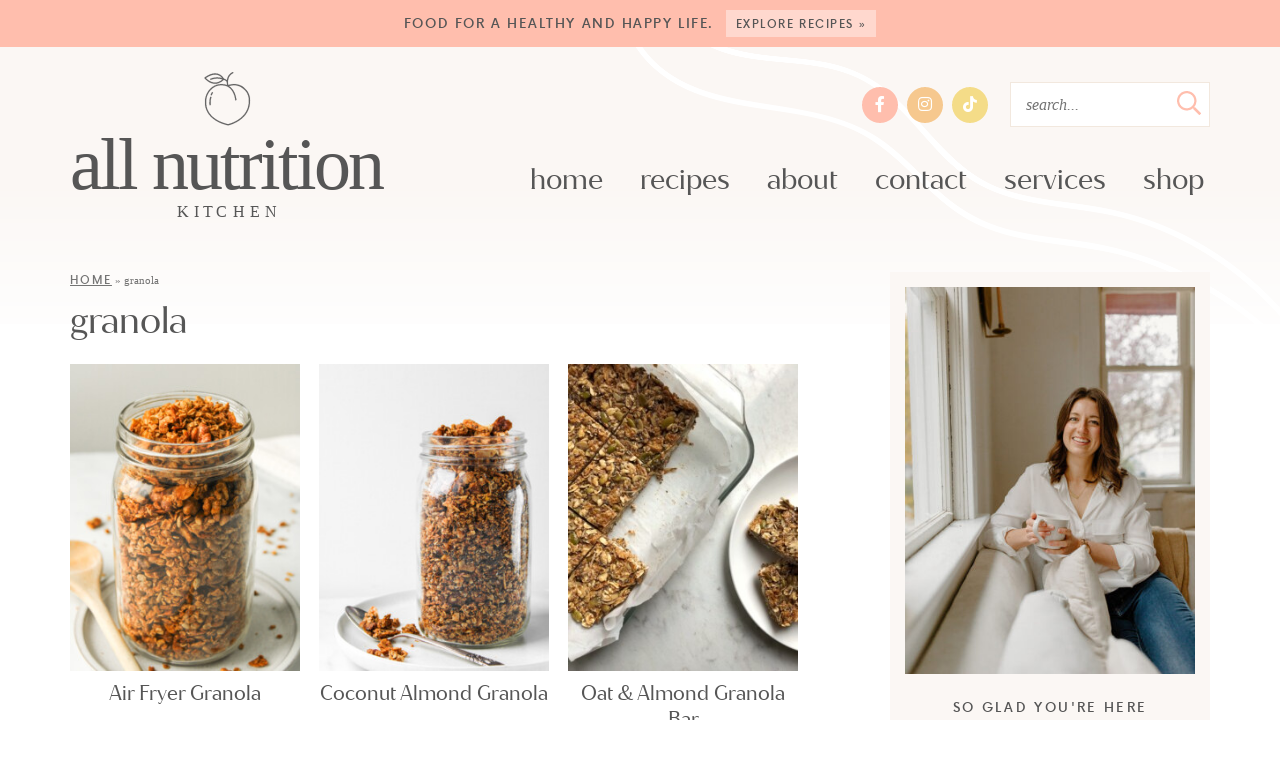

--- FILE ---
content_type: text/html; charset=UTF-8
request_url: https://allnutritionkitchen.com/tag/granola/
body_size: 14081
content:
<!DOCTYPE html>
<html lang="en-US">
<head>
<meta charset="UTF-8" />
<meta name="viewport" content="width=device-width, initial-scale=1" />
<link rel="profile" href="https://gmpg.org/xfn/11" />

<meta name='robots' content='noindex, follow' />
	<style>img:is([sizes="auto" i], [sizes^="auto," i]) { contain-intrinsic-size: 3000px 1500px }</style>
	
	<!-- This site is optimized with the Yoast SEO plugin v26.7 - https://yoast.com/wordpress/plugins/seo/ -->
	<title>granola | All Nutrition</title>
	<meta property="og:locale" content="en_US" />
	<meta property="og:type" content="article" />
	<meta property="og:title" content="granola | All Nutrition" />
	<meta property="og:url" content="https://allnutritionkitchen.com/tag/granola/" />
	<meta property="og:site_name" content="All Nutrition" />
	<meta name="twitter:card" content="summary_large_image" />
	<script type="application/ld+json" class="yoast-schema-graph">{"@context":"https://schema.org","@graph":[{"@type":"CollectionPage","@id":"https://allnutritionkitchen.com/tag/granola/","url":"https://allnutritionkitchen.com/tag/granola/","name":"granola | All Nutrition","isPartOf":{"@id":"https://allnutritionkitchen.com/#website"},"primaryImageOfPage":{"@id":"https://allnutritionkitchen.com/tag/granola/#primaryimage"},"image":{"@id":"https://allnutritionkitchen.com/tag/granola/#primaryimage"},"thumbnailUrl":"https://allnutritionkitchen.com/wp-content/uploads/2024/07/air-fryer-granola.jpg","breadcrumb":{"@id":"https://allnutritionkitchen.com/tag/granola/#breadcrumb"},"inLanguage":"en-US"},{"@type":"ImageObject","inLanguage":"en-US","@id":"https://allnutritionkitchen.com/tag/granola/#primaryimage","url":"https://allnutritionkitchen.com/wp-content/uploads/2024/07/air-fryer-granola.jpg","contentUrl":"https://allnutritionkitchen.com/wp-content/uploads/2024/07/air-fryer-granola.jpg","width":1500,"height":2250,"caption":"air fryer granola in a large glass mason jar on top of a white ceramic dish with a wooden spoon beside it"},{"@type":"BreadcrumbList","@id":"https://allnutritionkitchen.com/tag/granola/#breadcrumb","itemListElement":[{"@type":"ListItem","position":1,"name":"Home","item":"https://allnutritionkitchen.com/"},{"@type":"ListItem","position":2,"name":"granola"}]},{"@type":"WebSite","@id":"https://allnutritionkitchen.com/#website","url":"https://allnutritionkitchen.com/","name":"All Nutrition, RD","description":"Ashlen Leonard, RD","publisher":{"@id":"https://allnutritionkitchen.com/#organization"},"potentialAction":[{"@type":"SearchAction","target":{"@type":"EntryPoint","urlTemplate":"https://allnutritionkitchen.com/?s={search_term_string}"},"query-input":{"@type":"PropertyValueSpecification","valueRequired":true,"valueName":"search_term_string"}}],"inLanguage":"en-US"},{"@type":"Organization","@id":"https://allnutritionkitchen.com/#organization","name":"All Nutrition, RD","url":"https://allnutritionkitchen.com/","logo":{"@type":"ImageObject","inLanguage":"en-US","@id":"https://allnutritionkitchen.com/#/schema/logo/image/","url":"https://allnutritionkitchen.com/wp-content/uploads/2024/10/AllNutrition-SmallBusinessPhotography-Vancouver-BC-BrookeMosPhotography-1455.jpg","contentUrl":"https://allnutritionkitchen.com/wp-content/uploads/2024/10/AllNutrition-SmallBusinessPhotography-Vancouver-BC-BrookeMosPhotography-1455.jpg","width":1067,"height":1600,"caption":"All Nutrition, RD"},"image":{"@id":"https://allnutritionkitchen.com/#/schema/logo/image/"},"sameAs":["https://www.facebook.com/allnutrition.rd","https://www.instagram.com/allnutrition.rd/","https://www.tiktok.com/@allnutrition.rd"]}]}</script>
	<!-- / Yoast SEO plugin. -->


<link rel='dns-prefetch' href='//www.googletagmanager.com' />
<script>(()=>{"use strict";const e=[400,500,600,700,800,900],t=e=>`wprm-min-${e}`,n=e=>`wprm-max-${e}`,s=new Set,o="ResizeObserver"in window,r=o?new ResizeObserver((e=>{for(const t of e)c(t.target)})):null,i=.5/(window.devicePixelRatio||1);function c(s){const o=s.getBoundingClientRect().width||0;for(let r=0;r<e.length;r++){const c=e[r],a=o<=c+i;o>c+i?s.classList.add(t(c)):s.classList.remove(t(c)),a?s.classList.add(n(c)):s.classList.remove(n(c))}}function a(e){s.has(e)||(s.add(e),r&&r.observe(e),c(e))}!function(e=document){e.querySelectorAll(".wprm-recipe").forEach(a)}();if(new MutationObserver((e=>{for(const t of e)for(const e of t.addedNodes)e instanceof Element&&(e.matches?.(".wprm-recipe")&&a(e),e.querySelectorAll?.(".wprm-recipe").forEach(a))})).observe(document.documentElement,{childList:!0,subtree:!0}),!o){let e=0;addEventListener("resize",(()=>{e&&cancelAnimationFrame(e),e=requestAnimationFrame((()=>s.forEach(c)))}),{passive:!0})}})();</script>		<!-- This site uses the Google Analytics by MonsterInsights plugin v9.11.1 - Using Analytics tracking - https://www.monsterinsights.com/ -->
							<script src="//www.googletagmanager.com/gtag/js?id=G-1097H68C8N"  data-cfasync="false" data-wpfc-render="false" type="text/javascript" async></script>
			<script data-cfasync="false" data-wpfc-render="false" type="text/javascript">
				var mi_version = '9.11.1';
				var mi_track_user = true;
				var mi_no_track_reason = '';
								var MonsterInsightsDefaultLocations = {"page_location":"https:\/\/allnutritionkitchen.com\/tag\/granola\/"};
								if ( typeof MonsterInsightsPrivacyGuardFilter === 'function' ) {
					var MonsterInsightsLocations = (typeof MonsterInsightsExcludeQuery === 'object') ? MonsterInsightsPrivacyGuardFilter( MonsterInsightsExcludeQuery ) : MonsterInsightsPrivacyGuardFilter( MonsterInsightsDefaultLocations );
				} else {
					var MonsterInsightsLocations = (typeof MonsterInsightsExcludeQuery === 'object') ? MonsterInsightsExcludeQuery : MonsterInsightsDefaultLocations;
				}

								var disableStrs = [
										'ga-disable-G-1097H68C8N',
									];

				/* Function to detect opted out users */
				function __gtagTrackerIsOptedOut() {
					for (var index = 0; index < disableStrs.length; index++) {
						if (document.cookie.indexOf(disableStrs[index] + '=true') > -1) {
							return true;
						}
					}

					return false;
				}

				/* Disable tracking if the opt-out cookie exists. */
				if (__gtagTrackerIsOptedOut()) {
					for (var index = 0; index < disableStrs.length; index++) {
						window[disableStrs[index]] = true;
					}
				}

				/* Opt-out function */
				function __gtagTrackerOptout() {
					for (var index = 0; index < disableStrs.length; index++) {
						document.cookie = disableStrs[index] + '=true; expires=Thu, 31 Dec 2099 23:59:59 UTC; path=/';
						window[disableStrs[index]] = true;
					}
				}

				if ('undefined' === typeof gaOptout) {
					function gaOptout() {
						__gtagTrackerOptout();
					}
				}
								window.dataLayer = window.dataLayer || [];

				window.MonsterInsightsDualTracker = {
					helpers: {},
					trackers: {},
				};
				if (mi_track_user) {
					function __gtagDataLayer() {
						dataLayer.push(arguments);
					}

					function __gtagTracker(type, name, parameters) {
						if (!parameters) {
							parameters = {};
						}

						if (parameters.send_to) {
							__gtagDataLayer.apply(null, arguments);
							return;
						}

						if (type === 'event') {
														parameters.send_to = monsterinsights_frontend.v4_id;
							var hookName = name;
							if (typeof parameters['event_category'] !== 'undefined') {
								hookName = parameters['event_category'] + ':' + name;
							}

							if (typeof MonsterInsightsDualTracker.trackers[hookName] !== 'undefined') {
								MonsterInsightsDualTracker.trackers[hookName](parameters);
							} else {
								__gtagDataLayer('event', name, parameters);
							}
							
						} else {
							__gtagDataLayer.apply(null, arguments);
						}
					}

					__gtagTracker('js', new Date());
					__gtagTracker('set', {
						'developer_id.dZGIzZG': true,
											});
					if ( MonsterInsightsLocations.page_location ) {
						__gtagTracker('set', MonsterInsightsLocations);
					}
										__gtagTracker('config', 'G-1097H68C8N', {"forceSSL":"true","link_attribution":"true"} );
										window.gtag = __gtagTracker;										(function () {
						/* https://developers.google.com/analytics/devguides/collection/analyticsjs/ */
						/* ga and __gaTracker compatibility shim. */
						var noopfn = function () {
							return null;
						};
						var newtracker = function () {
							return new Tracker();
						};
						var Tracker = function () {
							return null;
						};
						var p = Tracker.prototype;
						p.get = noopfn;
						p.set = noopfn;
						p.send = function () {
							var args = Array.prototype.slice.call(arguments);
							args.unshift('send');
							__gaTracker.apply(null, args);
						};
						var __gaTracker = function () {
							var len = arguments.length;
							if (len === 0) {
								return;
							}
							var f = arguments[len - 1];
							if (typeof f !== 'object' || f === null || typeof f.hitCallback !== 'function') {
								if ('send' === arguments[0]) {
									var hitConverted, hitObject = false, action;
									if ('event' === arguments[1]) {
										if ('undefined' !== typeof arguments[3]) {
											hitObject = {
												'eventAction': arguments[3],
												'eventCategory': arguments[2],
												'eventLabel': arguments[4],
												'value': arguments[5] ? arguments[5] : 1,
											}
										}
									}
									if ('pageview' === arguments[1]) {
										if ('undefined' !== typeof arguments[2]) {
											hitObject = {
												'eventAction': 'page_view',
												'page_path': arguments[2],
											}
										}
									}
									if (typeof arguments[2] === 'object') {
										hitObject = arguments[2];
									}
									if (typeof arguments[5] === 'object') {
										Object.assign(hitObject, arguments[5]);
									}
									if ('undefined' !== typeof arguments[1].hitType) {
										hitObject = arguments[1];
										if ('pageview' === hitObject.hitType) {
											hitObject.eventAction = 'page_view';
										}
									}
									if (hitObject) {
										action = 'timing' === arguments[1].hitType ? 'timing_complete' : hitObject.eventAction;
										hitConverted = mapArgs(hitObject);
										__gtagTracker('event', action, hitConverted);
									}
								}
								return;
							}

							function mapArgs(args) {
								var arg, hit = {};
								var gaMap = {
									'eventCategory': 'event_category',
									'eventAction': 'event_action',
									'eventLabel': 'event_label',
									'eventValue': 'event_value',
									'nonInteraction': 'non_interaction',
									'timingCategory': 'event_category',
									'timingVar': 'name',
									'timingValue': 'value',
									'timingLabel': 'event_label',
									'page': 'page_path',
									'location': 'page_location',
									'title': 'page_title',
									'referrer' : 'page_referrer',
								};
								for (arg in args) {
																		if (!(!args.hasOwnProperty(arg) || !gaMap.hasOwnProperty(arg))) {
										hit[gaMap[arg]] = args[arg];
									} else {
										hit[arg] = args[arg];
									}
								}
								return hit;
							}

							try {
								f.hitCallback();
							} catch (ex) {
							}
						};
						__gaTracker.create = newtracker;
						__gaTracker.getByName = newtracker;
						__gaTracker.getAll = function () {
							return [];
						};
						__gaTracker.remove = noopfn;
						__gaTracker.loaded = true;
						window['__gaTracker'] = __gaTracker;
					})();
									} else {
										console.log("");
					(function () {
						function __gtagTracker() {
							return null;
						}

						window['__gtagTracker'] = __gtagTracker;
						window['gtag'] = __gtagTracker;
					})();
									}
			</script>
							<!-- / Google Analytics by MonsterInsights -->
		<script type="text/javascript">
/* <![CDATA[ */
window._wpemojiSettings = {"baseUrl":"https:\/\/s.w.org\/images\/core\/emoji\/16.0.1\/72x72\/","ext":".png","svgUrl":"https:\/\/s.w.org\/images\/core\/emoji\/16.0.1\/svg\/","svgExt":".svg","source":{"concatemoji":"https:\/\/allnutritionkitchen.com\/wp-includes\/js\/wp-emoji-release.min.js?ver=6.8.3"}};
/*! This file is auto-generated */
!function(s,n){var o,i,e;function c(e){try{var t={supportTests:e,timestamp:(new Date).valueOf()};sessionStorage.setItem(o,JSON.stringify(t))}catch(e){}}function p(e,t,n){e.clearRect(0,0,e.canvas.width,e.canvas.height),e.fillText(t,0,0);var t=new Uint32Array(e.getImageData(0,0,e.canvas.width,e.canvas.height).data),a=(e.clearRect(0,0,e.canvas.width,e.canvas.height),e.fillText(n,0,0),new Uint32Array(e.getImageData(0,0,e.canvas.width,e.canvas.height).data));return t.every(function(e,t){return e===a[t]})}function u(e,t){e.clearRect(0,0,e.canvas.width,e.canvas.height),e.fillText(t,0,0);for(var n=e.getImageData(16,16,1,1),a=0;a<n.data.length;a++)if(0!==n.data[a])return!1;return!0}function f(e,t,n,a){switch(t){case"flag":return n(e,"\ud83c\udff3\ufe0f\u200d\u26a7\ufe0f","\ud83c\udff3\ufe0f\u200b\u26a7\ufe0f")?!1:!n(e,"\ud83c\udde8\ud83c\uddf6","\ud83c\udde8\u200b\ud83c\uddf6")&&!n(e,"\ud83c\udff4\udb40\udc67\udb40\udc62\udb40\udc65\udb40\udc6e\udb40\udc67\udb40\udc7f","\ud83c\udff4\u200b\udb40\udc67\u200b\udb40\udc62\u200b\udb40\udc65\u200b\udb40\udc6e\u200b\udb40\udc67\u200b\udb40\udc7f");case"emoji":return!a(e,"\ud83e\udedf")}return!1}function g(e,t,n,a){var r="undefined"!=typeof WorkerGlobalScope&&self instanceof WorkerGlobalScope?new OffscreenCanvas(300,150):s.createElement("canvas"),o=r.getContext("2d",{willReadFrequently:!0}),i=(o.textBaseline="top",o.font="600 32px Arial",{});return e.forEach(function(e){i[e]=t(o,e,n,a)}),i}function t(e){var t=s.createElement("script");t.src=e,t.defer=!0,s.head.appendChild(t)}"undefined"!=typeof Promise&&(o="wpEmojiSettingsSupports",i=["flag","emoji"],n.supports={everything:!0,everythingExceptFlag:!0},e=new Promise(function(e){s.addEventListener("DOMContentLoaded",e,{once:!0})}),new Promise(function(t){var n=function(){try{var e=JSON.parse(sessionStorage.getItem(o));if("object"==typeof e&&"number"==typeof e.timestamp&&(new Date).valueOf()<e.timestamp+604800&&"object"==typeof e.supportTests)return e.supportTests}catch(e){}return null}();if(!n){if("undefined"!=typeof Worker&&"undefined"!=typeof OffscreenCanvas&&"undefined"!=typeof URL&&URL.createObjectURL&&"undefined"!=typeof Blob)try{var e="postMessage("+g.toString()+"("+[JSON.stringify(i),f.toString(),p.toString(),u.toString()].join(",")+"));",a=new Blob([e],{type:"text/javascript"}),r=new Worker(URL.createObjectURL(a),{name:"wpTestEmojiSupports"});return void(r.onmessage=function(e){c(n=e.data),r.terminate(),t(n)})}catch(e){}c(n=g(i,f,p,u))}t(n)}).then(function(e){for(var t in e)n.supports[t]=e[t],n.supports.everything=n.supports.everything&&n.supports[t],"flag"!==t&&(n.supports.everythingExceptFlag=n.supports.everythingExceptFlag&&n.supports[t]);n.supports.everythingExceptFlag=n.supports.everythingExceptFlag&&!n.supports.flag,n.DOMReady=!1,n.readyCallback=function(){n.DOMReady=!0}}).then(function(){return e}).then(function(){var e;n.supports.everything||(n.readyCallback(),(e=n.source||{}).concatemoji?t(e.concatemoji):e.wpemoji&&e.twemoji&&(t(e.twemoji),t(e.wpemoji)))}))}((window,document),window._wpemojiSettings);
/* ]]> */
</script>
<style id='wp-emoji-styles-inline-css' type='text/css'>

	img.wp-smiley, img.emoji {
		display: inline !important;
		border: none !important;
		box-shadow: none !important;
		height: 1em !important;
		width: 1em !important;
		margin: 0 0.07em !important;
		vertical-align: -0.1em !important;
		background: none !important;
		padding: 0 !important;
	}
</style>
<link rel='stylesheet' id='wp-block-library-css' href='https://allnutritionkitchen.com/wp-includes/css/dist/block-library/style.min.css?ver=6.8.3' type='text/css' media='all' />
<style id='classic-theme-styles-inline-css' type='text/css'>
/*! This file is auto-generated */
.wp-block-button__link{color:#fff;background-color:#32373c;border-radius:9999px;box-shadow:none;text-decoration:none;padding:calc(.667em + 2px) calc(1.333em + 2px);font-size:1.125em}.wp-block-file__button{background:#32373c;color:#fff;text-decoration:none}
</style>
<link rel='stylesheet' id='wprm-public-css' href='https://allnutritionkitchen.com/wp-content/plugins/wp-recipe-maker/dist/public-modern.css?ver=10.3.2' type='text/css' media='all' />
<style id='global-styles-inline-css' type='text/css'>
:root{--wp--preset--aspect-ratio--square: 1;--wp--preset--aspect-ratio--4-3: 4/3;--wp--preset--aspect-ratio--3-4: 3/4;--wp--preset--aspect-ratio--3-2: 3/2;--wp--preset--aspect-ratio--2-3: 2/3;--wp--preset--aspect-ratio--16-9: 16/9;--wp--preset--aspect-ratio--9-16: 9/16;--wp--preset--color--black: #565656;--wp--preset--color--cyan-bluish-gray: #abb8c3;--wp--preset--color--white: #ffffff;--wp--preset--color--pale-pink: #f78da7;--wp--preset--color--vivid-red: #cf2e2e;--wp--preset--color--luminous-vivid-orange: #ff6900;--wp--preset--color--luminous-vivid-amber: #fcb900;--wp--preset--color--light-green-cyan: #7bdcb5;--wp--preset--color--vivid-green-cyan: #00d084;--wp--preset--color--pale-cyan-blue: #8ed1fc;--wp--preset--color--vivid-cyan-blue: #0693e3;--wp--preset--color--vivid-purple: #9b51e0;--wp--preset--color--pink: #ffbead;--wp--preset--color--medpink: #ffd8ce;--wp--preset--color--lightpink: #ffe5de;--wp--preset--color--taupe: #e6d1be;--wp--preset--color--medtaupe: #f2e8de;--wp--preset--color--lighttaupe: #fbf7f4;--wp--preset--color--blue: #bbc6ce;--wp--preset--color--lightblue: #dde2e6;--wp--preset--color--orange: #f6c88e;--wp--preset--color--lightorange: #fceedd;--wp--preset--color--gray: #747474;--wp--preset--gradient--vivid-cyan-blue-to-vivid-purple: linear-gradient(135deg,rgba(6,147,227,1) 0%,rgb(155,81,224) 100%);--wp--preset--gradient--light-green-cyan-to-vivid-green-cyan: linear-gradient(135deg,rgb(122,220,180) 0%,rgb(0,208,130) 100%);--wp--preset--gradient--luminous-vivid-amber-to-luminous-vivid-orange: linear-gradient(135deg,rgba(252,185,0,1) 0%,rgba(255,105,0,1) 100%);--wp--preset--gradient--luminous-vivid-orange-to-vivid-red: linear-gradient(135deg,rgba(255,105,0,1) 0%,rgb(207,46,46) 100%);--wp--preset--gradient--very-light-gray-to-cyan-bluish-gray: linear-gradient(135deg,rgb(238,238,238) 0%,rgb(169,184,195) 100%);--wp--preset--gradient--cool-to-warm-spectrum: linear-gradient(135deg,rgb(74,234,220) 0%,rgb(151,120,209) 20%,rgb(207,42,186) 40%,rgb(238,44,130) 60%,rgb(251,105,98) 80%,rgb(254,248,76) 100%);--wp--preset--gradient--blush-light-purple: linear-gradient(135deg,rgb(255,206,236) 0%,rgb(152,150,240) 100%);--wp--preset--gradient--blush-bordeaux: linear-gradient(135deg,rgb(254,205,165) 0%,rgb(254,45,45) 50%,rgb(107,0,62) 100%);--wp--preset--gradient--luminous-dusk: linear-gradient(135deg,rgb(255,203,112) 0%,rgb(199,81,192) 50%,rgb(65,88,208) 100%);--wp--preset--gradient--pale-ocean: linear-gradient(135deg,rgb(255,245,203) 0%,rgb(182,227,212) 50%,rgb(51,167,181) 100%);--wp--preset--gradient--electric-grass: linear-gradient(135deg,rgb(202,248,128) 0%,rgb(113,206,126) 100%);--wp--preset--gradient--midnight: linear-gradient(135deg,rgb(2,3,129) 0%,rgb(40,116,252) 100%);--wp--preset--font-size--small: 13px;--wp--preset--font-size--medium: 20px;--wp--preset--font-size--large: 36px;--wp--preset--font-size--x-large: 42px;--wp--preset--spacing--20: 0.44rem;--wp--preset--spacing--30: 0.67rem;--wp--preset--spacing--40: 1rem;--wp--preset--spacing--50: 1.5rem;--wp--preset--spacing--60: 2.25rem;--wp--preset--spacing--70: 3.38rem;--wp--preset--spacing--80: 5.06rem;--wp--preset--shadow--natural: 6px 6px 9px rgba(0, 0, 0, 0.2);--wp--preset--shadow--deep: 12px 12px 50px rgba(0, 0, 0, 0.4);--wp--preset--shadow--sharp: 6px 6px 0px rgba(0, 0, 0, 0.2);--wp--preset--shadow--outlined: 6px 6px 0px -3px rgba(255, 255, 255, 1), 6px 6px rgba(0, 0, 0, 1);--wp--preset--shadow--crisp: 6px 6px 0px rgba(0, 0, 0, 1);}:where(.is-layout-flex){gap: 0.5em;}:where(.is-layout-grid){gap: 0.5em;}body .is-layout-flex{display: flex;}.is-layout-flex{flex-wrap: wrap;align-items: center;}.is-layout-flex > :is(*, div){margin: 0;}body .is-layout-grid{display: grid;}.is-layout-grid > :is(*, div){margin: 0;}:where(.wp-block-columns.is-layout-flex){gap: 2em;}:where(.wp-block-columns.is-layout-grid){gap: 2em;}:where(.wp-block-post-template.is-layout-flex){gap: 1.25em;}:where(.wp-block-post-template.is-layout-grid){gap: 1.25em;}.has-black-color{color: var(--wp--preset--color--black) !important;}.has-cyan-bluish-gray-color{color: var(--wp--preset--color--cyan-bluish-gray) !important;}.has-white-color{color: var(--wp--preset--color--white) !important;}.has-pale-pink-color{color: var(--wp--preset--color--pale-pink) !important;}.has-vivid-red-color{color: var(--wp--preset--color--vivid-red) !important;}.has-luminous-vivid-orange-color{color: var(--wp--preset--color--luminous-vivid-orange) !important;}.has-luminous-vivid-amber-color{color: var(--wp--preset--color--luminous-vivid-amber) !important;}.has-light-green-cyan-color{color: var(--wp--preset--color--light-green-cyan) !important;}.has-vivid-green-cyan-color{color: var(--wp--preset--color--vivid-green-cyan) !important;}.has-pale-cyan-blue-color{color: var(--wp--preset--color--pale-cyan-blue) !important;}.has-vivid-cyan-blue-color{color: var(--wp--preset--color--vivid-cyan-blue) !important;}.has-vivid-purple-color{color: var(--wp--preset--color--vivid-purple) !important;}.has-pink-color{color: var(--wp--preset--color--pink) !important;}.has-medpink-color{color: var(--wp--preset--color--medpink) !important;}.has-lightpink-color{color: var(--wp--preset--color--lightpink) !important;}.has-taupe-color{color: var(--wp--preset--color--taupe) !important;}.has-medtaupe-color{color: var(--wp--preset--color--medtaupe) !important;}.has-lighttaupe-color{color: var(--wp--preset--color--lighttaupe) !important;}.has-blue-color{color: var(--wp--preset--color--blue) !important;}.has-lightblue-color{color: var(--wp--preset--color--lightblue) !important;}.has-orange-color{color: var(--wp--preset--color--orange) !important;}.has-lightorange-color{color: var(--wp--preset--color--lightorange) !important;}.has-gray-color{color: var(--wp--preset--color--gray) !important;}.has-black-background-color{background-color: var(--wp--preset--color--black) !important;}.has-cyan-bluish-gray-background-color{background-color: var(--wp--preset--color--cyan-bluish-gray) !important;}.has-white-background-color{background-color: var(--wp--preset--color--white) !important;}.has-pale-pink-background-color{background-color: var(--wp--preset--color--pale-pink) !important;}.has-vivid-red-background-color{background-color: var(--wp--preset--color--vivid-red) !important;}.has-luminous-vivid-orange-background-color{background-color: var(--wp--preset--color--luminous-vivid-orange) !important;}.has-luminous-vivid-amber-background-color{background-color: var(--wp--preset--color--luminous-vivid-amber) !important;}.has-light-green-cyan-background-color{background-color: var(--wp--preset--color--light-green-cyan) !important;}.has-vivid-green-cyan-background-color{background-color: var(--wp--preset--color--vivid-green-cyan) !important;}.has-pale-cyan-blue-background-color{background-color: var(--wp--preset--color--pale-cyan-blue) !important;}.has-vivid-cyan-blue-background-color{background-color: var(--wp--preset--color--vivid-cyan-blue) !important;}.has-vivid-purple-background-color{background-color: var(--wp--preset--color--vivid-purple) !important;}.has-pink-background-color{background-color: var(--wp--preset--color--pink) !important;}.has-medpink-background-color{background-color: var(--wp--preset--color--medpink) !important;}.has-lightpink-background-color{background-color: var(--wp--preset--color--lightpink) !important;}.has-taupe-background-color{background-color: var(--wp--preset--color--taupe) !important;}.has-medtaupe-background-color{background-color: var(--wp--preset--color--medtaupe) !important;}.has-lighttaupe-background-color{background-color: var(--wp--preset--color--lighttaupe) !important;}.has-blue-background-color{background-color: var(--wp--preset--color--blue) !important;}.has-lightblue-background-color{background-color: var(--wp--preset--color--lightblue) !important;}.has-orange-background-color{background-color: var(--wp--preset--color--orange) !important;}.has-lightorange-background-color{background-color: var(--wp--preset--color--lightorange) !important;}.has-gray-background-color{background-color: var(--wp--preset--color--gray) !important;}.has-black-border-color{border-color: var(--wp--preset--color--black) !important;}.has-cyan-bluish-gray-border-color{border-color: var(--wp--preset--color--cyan-bluish-gray) !important;}.has-white-border-color{border-color: var(--wp--preset--color--white) !important;}.has-pale-pink-border-color{border-color: var(--wp--preset--color--pale-pink) !important;}.has-vivid-red-border-color{border-color: var(--wp--preset--color--vivid-red) !important;}.has-luminous-vivid-orange-border-color{border-color: var(--wp--preset--color--luminous-vivid-orange) !important;}.has-luminous-vivid-amber-border-color{border-color: var(--wp--preset--color--luminous-vivid-amber) !important;}.has-light-green-cyan-border-color{border-color: var(--wp--preset--color--light-green-cyan) !important;}.has-vivid-green-cyan-border-color{border-color: var(--wp--preset--color--vivid-green-cyan) !important;}.has-pale-cyan-blue-border-color{border-color: var(--wp--preset--color--pale-cyan-blue) !important;}.has-vivid-cyan-blue-border-color{border-color: var(--wp--preset--color--vivid-cyan-blue) !important;}.has-vivid-purple-border-color{border-color: var(--wp--preset--color--vivid-purple) !important;}.has-pink-border-color{border-color: var(--wp--preset--color--pink) !important;}.has-medpink-border-color{border-color: var(--wp--preset--color--medpink) !important;}.has-lightpink-border-color{border-color: var(--wp--preset--color--lightpink) !important;}.has-taupe-border-color{border-color: var(--wp--preset--color--taupe) !important;}.has-medtaupe-border-color{border-color: var(--wp--preset--color--medtaupe) !important;}.has-lighttaupe-border-color{border-color: var(--wp--preset--color--lighttaupe) !important;}.has-blue-border-color{border-color: var(--wp--preset--color--blue) !important;}.has-lightblue-border-color{border-color: var(--wp--preset--color--lightblue) !important;}.has-orange-border-color{border-color: var(--wp--preset--color--orange) !important;}.has-lightorange-border-color{border-color: var(--wp--preset--color--lightorange) !important;}.has-gray-border-color{border-color: var(--wp--preset--color--gray) !important;}.has-vivid-cyan-blue-to-vivid-purple-gradient-background{background: var(--wp--preset--gradient--vivid-cyan-blue-to-vivid-purple) !important;}.has-light-green-cyan-to-vivid-green-cyan-gradient-background{background: var(--wp--preset--gradient--light-green-cyan-to-vivid-green-cyan) !important;}.has-luminous-vivid-amber-to-luminous-vivid-orange-gradient-background{background: var(--wp--preset--gradient--luminous-vivid-amber-to-luminous-vivid-orange) !important;}.has-luminous-vivid-orange-to-vivid-red-gradient-background{background: var(--wp--preset--gradient--luminous-vivid-orange-to-vivid-red) !important;}.has-very-light-gray-to-cyan-bluish-gray-gradient-background{background: var(--wp--preset--gradient--very-light-gray-to-cyan-bluish-gray) !important;}.has-cool-to-warm-spectrum-gradient-background{background: var(--wp--preset--gradient--cool-to-warm-spectrum) !important;}.has-blush-light-purple-gradient-background{background: var(--wp--preset--gradient--blush-light-purple) !important;}.has-blush-bordeaux-gradient-background{background: var(--wp--preset--gradient--blush-bordeaux) !important;}.has-luminous-dusk-gradient-background{background: var(--wp--preset--gradient--luminous-dusk) !important;}.has-pale-ocean-gradient-background{background: var(--wp--preset--gradient--pale-ocean) !important;}.has-electric-grass-gradient-background{background: var(--wp--preset--gradient--electric-grass) !important;}.has-midnight-gradient-background{background: var(--wp--preset--gradient--midnight) !important;}.has-small-font-size{font-size: var(--wp--preset--font-size--small) !important;}.has-medium-font-size{font-size: var(--wp--preset--font-size--medium) !important;}.has-large-font-size{font-size: var(--wp--preset--font-size--large) !important;}.has-x-large-font-size{font-size: var(--wp--preset--font-size--x-large) !important;}
:where(.wp-block-post-template.is-layout-flex){gap: 1.25em;}:where(.wp-block-post-template.is-layout-grid){gap: 1.25em;}
:where(.wp-block-columns.is-layout-flex){gap: 2em;}:where(.wp-block-columns.is-layout-grid){gap: 2em;}
:root :where(.wp-block-pullquote){font-size: 1.5em;line-height: 1.6;}
</style>
<link rel="preload" class="mv-grow-style" href="https://allnutritionkitchen.com/wp-content/plugins/social-pug/assets/dist/style-frontend-pro.css?ver=1.35.0" as="style"><noscript><link rel='stylesheet' id='dpsp-frontend-style-pro-css' href='https://allnutritionkitchen.com/wp-content/plugins/social-pug/assets/dist/style-frontend-pro.css?ver=1.35.0' type='text/css' media='all' />
</noscript><style id='dpsp-frontend-style-pro-inline-css' type='text/css'>

				@media screen and ( max-width : 720px ) {
					.dpsp-content-wrapper.dpsp-hide-on-mobile,
					.dpsp-share-text.dpsp-hide-on-mobile {
						display: none;
					}
					.dpsp-has-spacing .dpsp-networks-btns-wrapper li {
						margin:0 2% 10px 0;
					}
					.dpsp-network-btn.dpsp-has-label:not(.dpsp-has-count) {
						max-height: 40px;
						padding: 0;
						justify-content: center;
					}
					.dpsp-content-wrapper.dpsp-size-small .dpsp-network-btn.dpsp-has-label:not(.dpsp-has-count){
						max-height: 32px;
					}
					.dpsp-content-wrapper.dpsp-size-large .dpsp-network-btn.dpsp-has-label:not(.dpsp-has-count){
						max-height: 46px;
					}
				}
			
</style>
<link rel='stylesheet' id='font-awesome-css' href='https://allnutritionkitchen.com/wp-content/themes/allnutritionkitchen/fontawesome-subset/css/all.css?ver=1.0.0' type='text/css' media='all' />
<link rel='stylesheet' id='custom-style-css' href='https://allnutritionkitchen.com/wp-content/themes/allnutritionkitchen/style.css?ver=1.08' type='text/css' media='all' />
<link rel='stylesheet' id='responsive-style-css' href='https://allnutritionkitchen.com/wp-content/themes/allnutritionkitchen/responsive.css?ver=1.06' type='text/css' media='all' />
<link rel='stylesheet' id='custom-mobile-header-style-css' href='https://allnutritionkitchen.com/wp-content/themes/allnutritionkitchen/mobile-header/mobile-header-style.css?ver=1768736647' type='text/css' media='all' />
<script type="text/javascript" src="https://allnutritionkitchen.com/wp-content/plugins/google-analytics-for-wordpress/assets/js/frontend-gtag.min.js?ver=9.11.1" id="monsterinsights-frontend-script-js" async="async" data-wp-strategy="async"></script>
<script data-cfasync="false" data-wpfc-render="false" type="text/javascript" id='monsterinsights-frontend-script-js-extra'>/* <![CDATA[ */
var monsterinsights_frontend = {"js_events_tracking":"true","download_extensions":"doc,pdf,ppt,zip,xls,docx,pptx,xlsx","inbound_paths":"[{\"path\":\"\\\/go\\\/\",\"label\":\"affiliate\"},{\"path\":\"\\\/recommend\\\/\",\"label\":\"affiliate\"}]","home_url":"https:\/\/allnutritionkitchen.com","hash_tracking":"false","v4_id":"G-1097H68C8N"};/* ]]> */
</script>
<script type="text/javascript" src="https://allnutritionkitchen.com/wp-includes/js/jquery/jquery.min.js?ver=3.7.1" id="jquery-core-js"></script>
<script type="text/javascript" src="https://allnutritionkitchen.com/wp-includes/js/jquery/jquery-migrate.min.js?ver=3.4.1" id="jquery-migrate-js"></script>
<link rel="https://api.w.org/" href="https://allnutritionkitchen.com/wp-json/" /><link rel="alternate" title="JSON" type="application/json" href="https://allnutritionkitchen.com/wp-json/wp/v2/tags/602" /><meta name="generator" content="Site Kit by Google 1.170.0" /><meta name="hubbub-info" description="Hubbub 1.35.0"><style type="text/css"> .tippy-box[data-theme~="wprm"] { background-color: #333333; color: #FFFFFF; } .tippy-box[data-theme~="wprm"][data-placement^="top"] > .tippy-arrow::before { border-top-color: #333333; } .tippy-box[data-theme~="wprm"][data-placement^="bottom"] > .tippy-arrow::before { border-bottom-color: #333333; } .tippy-box[data-theme~="wprm"][data-placement^="left"] > .tippy-arrow::before { border-left-color: #333333; } .tippy-box[data-theme~="wprm"][data-placement^="right"] > .tippy-arrow::before { border-right-color: #333333; } .tippy-box[data-theme~="wprm"] a { color: #FFFFFF; } .wprm-comment-rating svg { width: 21px !important; height: 21px !important; } img.wprm-comment-rating { width: 105px !important; height: 21px !important; } body { --comment-rating-star-color: #ffbead; } body { --wprm-popup-font-size: 16px; } body { --wprm-popup-background: #ffffff; } body { --wprm-popup-title: #000000; } body { --wprm-popup-content: #444444; } body { --wprm-popup-button-background: #444444; } body { --wprm-popup-button-text: #ffffff; } body { --wprm-popup-accent: #747B2D; }</style><style type="text/css">.wprm-glossary-term {color: #5A822B;text-decoration: underline;cursor: help;}</style><style type="text/css">.wprm-recipe-template-snippet-basic-buttons {
    font-family: inherit; /* wprm_font_family type=font */
    font-size: 0.9em; /* wprm_font_size type=font_size */
    text-align: center; /* wprm_text_align type=align */
    margin-top: 0px; /* wprm_margin_top type=size */
    margin-bottom: 10px; /* wprm_margin_bottom type=size */
}
.wprm-recipe-template-snippet-basic-buttons a  {
    margin: 5px; /* wprm_margin_button type=size */
    margin: 5px; /* wprm_margin_button type=size */
}

.wprm-recipe-template-snippet-basic-buttons a:first-child {
    margin-left: 0;
}
.wprm-recipe-template-snippet-basic-buttons a:last-child {
    margin-right: 0;
}</style>
<!-- Google AdSense meta tags added by Site Kit -->
<meta name="google-adsense-platform-account" content="ca-host-pub-2644536267352236">
<meta name="google-adsense-platform-domain" content="sitekit.withgoogle.com">
<!-- End Google AdSense meta tags added by Site Kit -->

<!--Favicon-->
<link rel="icon" type="image/png" href="https://allnutritionkitchen.com/wp-content/themes/allnutritionkitchen/favicon/favicon-96x96.png" sizes="96x96" />
<link rel="icon" type="image/svg+xml" href="https://allnutritionkitchen.com/wp-content/themes/allnutritionkitchen/favicon/favicon.svg" />
<link rel="shortcut icon" href="https://allnutritionkitchen.com/wp-content/themes/allnutritionkitchen/favicon/favicon.ico" />
<link rel="apple-touch-icon" sizes="180x180" href="https://allnutritionkitchen.com/wp-content/themes/allnutritionkitchen/favicon/apple-touch-icon.png" />
<meta name="apple-mobile-web-app-title" content="All Nutrition Kitchen" />

</head>

<body class="archive tag tag-granola tag-602 wp-theme-allnutritionkitchen">
<div id="skip"><a href="#content">Skip to Main Content</a></div>

	
	<input type="checkbox" id="custom-mobile-search-trigger" aria-hidden="true" />
	
	<input type="checkbox" id="custom-mobile-header-trigger" aria-hidden="true" />
	
	<div id="custom-mobile-header" class="layout-middle text-dark" data-sticky="true">
		
		<div id="custom-mobile-top-bar" style="background-color: rgba(255,255,255, 0.98);">
			
			<a href="https://allnutritionkitchen.com/" id="custom-mobile-logo-link">
				<img src="https://allnutritionkitchen.com/wp-content/themes/allnutritionkitchen/mobile-header/logo-mobile.png" alt="All Nutrition" width="183" height="48" />
			</a>
			
			<label id="custom-mobile-hamburger" for="custom-mobile-header-trigger">
			    <span class="screen-reader-text">Mobile Menu Trigger</span>
				<div id="custom-mobile-hamburger-trigger">
					<span></span>
				</div>
			</label>
			
			<div id="custom-mobile-form-wrapper" class="mobile-search-button">
				<form role="search" method="get" class="search-form" action="https://allnutritionkitchen.com/">
    <input type="search" class="search-field search-input" id="s"
        placeholder="search..."
        value="" name="s"
        aria-label="Search Keywords" />

    <button type="submit" class="btn btn-success search-submit" aria-label="Submit">
           <svg xmlns="http://www.w3.org/2000/svg" viewBox="0 0 512 512" width="24" height="24"><path d="M508.5 468.9L387.1 347.5c-2.3-2.3-5.3-3.5-8.5-3.5h-13.2c31.5-36.5 50.6-84 50.6-136C416 93.1 322.9 0 208 0S0 93.1 0 208s93.1 208 208 208c52 0 99.5-19.1 136-50.6v13.2c0 3.2 1.3 6.2 3.5 8.5l121.4 121.4c4.7 4.7 12.3 4.7 17 0l22.6-22.6c4.7-4.7 4.7-12.3 0-17zM208 368c-88.4 0-160-71.6-160-160S119.6 48 208 48s160 71.6 160 160-71.6 160-160 160z"/></svg>
	</button>
</form>			</div>
			
			<label id="custom-mobile-search" for="custom-mobile-search-trigger" onclick="mobilefocusInput();">
			    <span class="screen-reader-text">Mobile Search Trigger</span>
				<svg aria-hidden="true" focusable="false" data-prefix="far" data-icon="search" role="img" xmlns="http://www.w3.org/2000/svg" viewBox="0 0 512 512" class="svg-inline--fa fa-search fa-w-16 fa-2x" width="24" height="24"><path fill="currentColor" d="M508.5 468.9L387.1 347.5c-2.3-2.3-5.3-3.5-8.5-3.5h-13.2c31.5-36.5 50.6-84 50.6-136C416 93.1 322.9 0 208 0S0 93.1 0 208s93.1 208 208 208c52 0 99.5-19.1 136-50.6v13.2c0 3.2 1.3 6.2 3.5 8.5l121.4 121.4c4.7 4.7 12.3 4.7 17 0l22.6-22.6c4.7-4.7 4.7-12.3 0-17zM208 368c-88.4 0-160-71.6-160-160S119.6 48 208 48s160 71.6 160 160-71.6 160-160 160z" class=""></path></svg>
				<svg aria-hidden="true" focusable="false" data-prefix="fal" data-icon="times" role="img" xmlns="http://www.w3.org/2000/svg" viewBox="0 0 320 512" class="svg-inline--fa fa-times fa-w-10 fa-2x" width="24" height="24"><path fill="currentColor" d="M193.94 256L296.5 153.44l21.15-21.15c3.12-3.12 3.12-8.19 0-11.31l-22.63-22.63c-3.12-3.12-8.19-3.12-11.31 0L160 222.06 36.29 98.34c-3.12-3.12-8.19-3.12-11.31 0L2.34 120.97c-3.12 3.12-3.12 8.19 0 11.31L126.06 256 2.34 379.71c-3.12 3.12-3.12 8.19 0 11.31l22.63 22.63c3.12 3.12 8.19 3.12 11.31 0L160 289.94 262.56 392.5l21.15 21.15c3.12 3.12 8.19 3.12 11.31 0l22.63-22.63c3.12-3.12 3.12-8.19 0-11.31L193.94 256z" class=""></path></svg>
			</label>
			
		</div>
		
		<div id="custom-mobile-menu-container" style="background-color: rgba(255,255,255, 0.98);">
				
			<ul id="custom-mobile-menu" class="custom-mobile-menu"><li id="menu-item-1840" class="menu-item menu-item-type-custom menu-item-object-custom menu-item-home menu-item-1840"><a href="https://allnutritionkitchen.com/">Home</a></li>
<li id="menu-item-7262" class="menu-item menu-item-type-post_type menu-item-object-page menu-item-has-children menu-item-7262"><label for="recipes-0">Recipes</label>
				<input type="checkbox" id="recipes-0" aria-hidden="true" />
				<svg class="svg-icon" width="24" height="24" aria-hidden="true" role="img" focusable="false" viewBox="0 0 24 24" fill="none" xmlns="http://www.w3.org/2000/svg"><path fill-rule="evenodd" clip-rule="evenodd" d="M18 11.2h-5.2V6h-1.6v5.2H6v1.6h5.2V18h1.6v-5.2H18z" fill="currentColor"></path></svg>
				<svg class="svg-icon" width="24" height="24" aria-hidden="true" role="img" focusable="false" viewBox="0 0 24 24" fill="none" xmlns="http://www.w3.org/2000/svg"><path fill-rule="evenodd" clip-rule="evenodd" d="M6 11h12v2H6z" fill="currentColor"></path></svg>
			
<ul class="sub-menu">
	<li id="menu-item-3873" class="menu-item menu-item-type-taxonomy menu-item-object-category menu-item-3873"><a href="https://allnutritionkitchen.com/recipes/breakfast/">Breakfast</a></li>
	<li id="menu-item-3875" class="menu-item menu-item-type-taxonomy menu-item-object-category menu-item-3875"><a href="https://allnutritionkitchen.com/recipes/appetizers-sides/">Appetizers &amp; Sides</a></li>
	<li id="menu-item-3876" class="menu-item menu-item-type-taxonomy menu-item-object-category menu-item-3876"><a href="https://allnutritionkitchen.com/recipes/salads/">Salads</a></li>
	<li id="menu-item-3874" class="menu-item menu-item-type-taxonomy menu-item-object-category menu-item-3874"><a href="https://allnutritionkitchen.com/recipes/dips-dressings-marinades/">Dips, Dressings &amp; Marinades</a></li>
	<li id="menu-item-3877" class="menu-item menu-item-type-taxonomy menu-item-object-category menu-item-3877"><a href="https://allnutritionkitchen.com/recipes/soups-and-stews/">Soups &amp; Stews</a></li>
	<li id="menu-item-3872" class="menu-item menu-item-type-taxonomy menu-item-object-category menu-item-3872"><a href="https://allnutritionkitchen.com/recipes/mains/">Mains</a></li>
	<li id="menu-item-3871" class="menu-item menu-item-type-taxonomy menu-item-object-category menu-item-3871"><a href="https://allnutritionkitchen.com/recipes/snacks/">Snacks</a></li>
	<li id="menu-item-7816" class="menu-item menu-item-type-taxonomy menu-item-object-category menu-item-7816"><a href="https://allnutritionkitchen.com/recipes/desserts/">Desserts</a></li>
	<li id="menu-item-3878" class="menu-item menu-item-type-taxonomy menu-item-object-category menu-item-3878"><a href="https://allnutritionkitchen.com/recipes/beverages/">Beverages</a></li>
	<li id="menu-item-7263" class="bold menu-item menu-item-type-post_type menu-item-object-page menu-item-7263"><a href="https://allnutritionkitchen.com/browse-recipes/">Browse Recipes</a></li>
	<li id="menu-item-7202" class="bold menu-item menu-item-type-post_type menu-item-object-page menu-item-7202"><a href="https://allnutritionkitchen.com/recipe-index/">Recipe Index</a></li>
</ul>
</li>
<li id="menu-item-1841" class="menu-item menu-item-type-post_type menu-item-object-page menu-item-1841"><a href="https://allnutritionkitchen.com/about-ashlen/">About</a></li>
<li id="menu-item-7122" class="menu-item menu-item-type-post_type menu-item-object-page menu-item-7122"><a href="https://allnutritionkitchen.com/contact/">Contact</a></li>
<li id="menu-item-7123" class="menu-item menu-item-type-post_type menu-item-object-page menu-item-7123"><a href="https://allnutritionkitchen.com/services/">Services</a></li>
<li id="menu-item-7820" class="menu-item menu-item-type-custom menu-item-object-custom menu-item-7820"><a target="_blank" rel="noopener" href="https://payhip.com/allnutritionkitchen">Shop</a></li>
</ul>			
						
		</div>
		
	</div>

	<script type="text/javascript">
		function focusInput() {
		  var desktopInput = document.querySelector('.desktop-wrapper #s');
		  desktopInput.focus();
		}
		function mobilefocusInput() {
		  var input = document.querySelector('.mobile-search-button #s');
		  if (input === document.activeElement) {
		  	input.blur();
		  }
		  else {
		  	input.focus();
		  }
		}	
	</script>
	
<div class="top-bar">
	<div class="top-cta">
<p>Food for a healthy and happy life. <a href="/recipe-index/">Explore Recipes »</a></p>
</div></div>

<header class="header">
<div class="wrap">

	<div class="logo">
		<a href="https://allnutritionkitchen.com/" title="All Nutrition" rel="home">
		<img src="https://allnutritionkitchen.com/wp-content/themes/allnutritionkitchen/images/logo.svg" 
		alt="All Nutrition - Ashlen Leonard, RD"
		width="315" height="156" data-pin-nopin="true" />
		</a>
	</div>
	
	<div class="top-stuff">
		
		<div class="social">
			<a href="https://www.facebook.com/allnutrition.rd" aria-label="Faacebook" target="_blank" rel="noopener"><i class="fab fa-facebook-f"></i></a>
			<a href="https://www.instagram.com/allnutritionkitchen/" aria-label="Instagram" target="_blank" rel="noopener"><i class="fab fa-instagram"></i></a>
			<a href="https://www.tiktok.com/@allnutritionkitchen" aria-label="TikTok" target="_blank" rel="noopener"><i class="fab fa-tiktok"></i></a>
		</div>
		
		<div class="header-search">
			<form role="search" method="get" class="search-form" action="https://allnutritionkitchen.com/">
    <input type="search" class="search-field search-input" id="s"
        placeholder="search..."
        value="" name="s"
        aria-label="Search Keywords" />

    <button type="submit" class="btn btn-success search-submit" aria-label="Submit">
           <svg xmlns="http://www.w3.org/2000/svg" viewBox="0 0 512 512" width="24" height="24"><path d="M508.5 468.9L387.1 347.5c-2.3-2.3-5.3-3.5-8.5-3.5h-13.2c31.5-36.5 50.6-84 50.6-136C416 93.1 322.9 0 208 0S0 93.1 0 208s93.1 208 208 208c52 0 99.5-19.1 136-50.6v13.2c0 3.2 1.3 6.2 3.5 8.5l121.4 121.4c4.7 4.7 12.3 4.7 17 0l22.6-22.6c4.7-4.7 4.7-12.3 0-17zM208 368c-88.4 0-160-71.6-160-160S119.6 48 208 48s160 71.6 160 160-71.6 160-160 160z"/></svg>
	</button>
</form>		</div>

	</div>

	<nav id="main" class="main-nav">
		<ul id="mainmenu" class="mainmenu">
			<li class="menu-item menu-item-type-custom menu-item-object-custom menu-item-home menu-item-1840"><a href="https://allnutritionkitchen.com/">Home</a></li>
<li class="menu-item menu-item-type-post_type menu-item-object-page menu-item-has-children menu-item-7262"><a href="https://allnutritionkitchen.com/browse-recipes/">Recipes</a>
<ul class="sub-menu">
	<li class="menu-item menu-item-type-taxonomy menu-item-object-category menu-item-3873"><a href="https://allnutritionkitchen.com/recipes/breakfast/">Breakfast</a></li>
	<li class="menu-item menu-item-type-taxonomy menu-item-object-category menu-item-3875"><a href="https://allnutritionkitchen.com/recipes/appetizers-sides/">Appetizers &amp; Sides</a></li>
	<li class="menu-item menu-item-type-taxonomy menu-item-object-category menu-item-3876"><a href="https://allnutritionkitchen.com/recipes/salads/">Salads</a></li>
	<li class="menu-item menu-item-type-taxonomy menu-item-object-category menu-item-3874"><a href="https://allnutritionkitchen.com/recipes/dips-dressings-marinades/">Dips, Dressings &amp; Marinades</a></li>
	<li class="menu-item menu-item-type-taxonomy menu-item-object-category menu-item-3877"><a href="https://allnutritionkitchen.com/recipes/soups-and-stews/">Soups &amp; Stews</a></li>
	<li class="menu-item menu-item-type-taxonomy menu-item-object-category menu-item-3872"><a href="https://allnutritionkitchen.com/recipes/mains/">Mains</a></li>
	<li class="menu-item menu-item-type-taxonomy menu-item-object-category menu-item-3871"><a href="https://allnutritionkitchen.com/recipes/snacks/">Snacks</a></li>
	<li class="menu-item menu-item-type-taxonomy menu-item-object-category menu-item-7816"><a href="https://allnutritionkitchen.com/recipes/desserts/">Desserts</a></li>
	<li class="menu-item menu-item-type-taxonomy menu-item-object-category menu-item-3878"><a href="https://allnutritionkitchen.com/recipes/beverages/">Beverages</a></li>
	<li class="bold menu-item menu-item-type-post_type menu-item-object-page menu-item-7263"><a href="https://allnutritionkitchen.com/browse-recipes/">Browse Recipes</a></li>
	<li class="bold menu-item menu-item-type-post_type menu-item-object-page menu-item-7202"><a href="https://allnutritionkitchen.com/recipe-index/">Recipe Index</a></li>
</ul>
</li>
<li class="menu-item menu-item-type-post_type menu-item-object-page menu-item-1841"><a href="https://allnutritionkitchen.com/about-ashlen/">About</a></li>
<li class="menu-item menu-item-type-post_type menu-item-object-page menu-item-7122"><a href="https://allnutritionkitchen.com/contact/">Contact</a></li>
<li class="menu-item menu-item-type-post_type menu-item-object-page menu-item-7123"><a href="https://allnutritionkitchen.com/services/">Services</a></li>
<li class="menu-item menu-item-type-custom menu-item-object-custom menu-item-7820"><a target="_blank" href="https://payhip.com/allnutritionkitchen">Shop</a></li>
		</ul>
	</nav>
	
<div class="clear"></div>
</div>
</header>

<div class="clear"></div><div class="wrapper">
<div id="content" class="span_content">

<div class="breadcrumb"><span><span><a href="https://allnutritionkitchen.com/">Home</a></span> » <span class="breadcrumb_last" aria-current="page">granola</span></span></div>
<h1 class="archive-title">granola</h1>




<div class="items items-3-col archives">
<!--fwp-loop-->


	<div class="item archive-post">
		<a href="https://allnutritionkitchen.com/air-fryer-granola/" rel="bookmark" class="block">
					<img width="261" height="348" src="https://allnutritionkitchen.com/wp-content/uploads/2024/07/air-fryer-granola-261x348.jpg" class="attachment-post-thumbnail size-post-thumbnail wp-post-image" alt="" data-pin-nopin="true" decoding="async" fetchpriority="high" srcset="https://allnutritionkitchen.com/wp-content/uploads/2024/07/air-fryer-granola-261x348.jpg 261w, https://allnutritionkitchen.com/wp-content/uploads/2024/07/air-fryer-granola-360x480.jpg 360w, https://allnutritionkitchen.com/wp-content/uploads/2024/07/air-fryer-granola-720x960.jpg 720w" sizes="(max-width: 261px) 100vw, 261px" />							
		
		<h3 class="title"><span class="inline">Air Fryer Granola</span></h3></a>
	
	</div>



	<div class="item archive-post">
		<a href="https://allnutritionkitchen.com/coconut-almond-granola/" rel="bookmark" class="block">
					<img width="261" height="348" src="https://allnutritionkitchen.com/wp-content/uploads/2022/05/IMG_2327-261x348.jpg" class="attachment-post-thumbnail size-post-thumbnail wp-post-image" alt="" data-pin-nopin="true" decoding="async" srcset="https://allnutritionkitchen.com/wp-content/uploads/2022/05/IMG_2327-261x348.jpg 261w, https://allnutritionkitchen.com/wp-content/uploads/2022/05/IMG_2327-360x480.jpg 360w, https://allnutritionkitchen.com/wp-content/uploads/2022/05/IMG_2327-720x960.jpg 720w" sizes="(max-width: 261px) 100vw, 261px" />							
		
		<h3 class="title"><span class="inline">Coconut Almond Granola</span></h3></a>
	
	</div>



	<div class="item archive-post">
		<a href="https://allnutritionkitchen.com/oat-almond-granola-bar/" rel="bookmark" class="block">
					<img width="261" height="348" src="https://allnutritionkitchen.com/wp-content/uploads/2020/10/94FF3816-26A5-4ECA-B229-9B0CCCB32BAE-1-261x348.jpeg" class="attachment-post-thumbnail size-post-thumbnail wp-post-image" alt="" data-pin-nopin="true" decoding="async" srcset="https://allnutritionkitchen.com/wp-content/uploads/2020/10/94FF3816-26A5-4ECA-B229-9B0CCCB32BAE-1-261x348.jpeg 261w, https://allnutritionkitchen.com/wp-content/uploads/2020/10/94FF3816-26A5-4ECA-B229-9B0CCCB32BAE-1-360x480.jpeg 360w, https://allnutritionkitchen.com/wp-content/uploads/2020/10/94FF3816-26A5-4ECA-B229-9B0CCCB32BAE-1-720x960.jpeg 720w" sizes="(max-width: 261px) 100vw, 261px" />							
		
		<h3 class="title"><span class="inline">Oat &#038; Almond Granola Bar</span></h3></a>
	
	</div>


</div>
 

<div class="postnavigation">
	</div> <!-- end .postnavigation -->

</div> <!-- end #content2 -->

<aside class="sidebar span_sidebar">

	<div class="home-section block-section about has-background has-lighttaupe-background-color">
	<div class="wrap">
		<div class="widget-content about-content">
			<div class="image">
				<a href="/about/" target="_self" title="More About Me"><img loading="lazy" decoding="async" width="360" height="480" src="https://allnutritionkitchen.com/wp-content/uploads/2025/05/allnutrition-smallbusinessphotography-vancouver-bc-brookemosphotography-1677-360x480.jpg" class="attachment-teaser size-teaser" alt="" data-pin-nopin="nopin" srcset="https://allnutritionkitchen.com/wp-content/uploads/2025/05/allnutrition-smallbusinessphotography-vancouver-bc-brookemosphotography-1677-360x480.jpg 360w, https://allnutritionkitchen.com/wp-content/uploads/2025/05/allnutrition-smallbusinessphotography-vancouver-bc-brookemosphotography-1677-261x348.jpg 261w, https://allnutritionkitchen.com/wp-content/uploads/2025/05/allnutrition-smallbusinessphotography-vancouver-bc-brookemosphotography-1677-522x696.jpg 522w, https://allnutritionkitchen.com/wp-content/uploads/2025/05/allnutrition-smallbusinessphotography-vancouver-bc-brookemosphotography-1677-720x960.jpg 720w" sizes="auto, (max-width: 360px) 100vw, 360px" /></a>			</div>
			
			<div class="caption">
									<h2 class="block-title">
													<span class="subtitle">So glad you're here</span>
											Hi, I'm Ashlen!					</h2>
						
				<p>A non-diet dietitian sharing low effort recipes for a delicious &amp; healthy lifestyle that *actually* feels good and supports a healthier relationship with food. I believe in creating a life where all foods fit.</p>
				
									<div class="more"><a class="more-link" href="/about/" target="_self">More About Me &raquo;</a></div>
					
			</div>
		</div>
		
	</div>
</div> <!-- end .home-section--><form role="search" method="get" action="https://allnutritionkitchen.com/" class="wp-block-search__button-outside wp-block-search__text-button wp-block-search"    ><label class="wp-block-search__label" for="wp-block-search__input-1" >Search Recipes:</label><div class="wp-block-search__inside-wrapper " ><input class="wp-block-search__input" id="wp-block-search__input-1" placeholder="" value="" type="search" name="s" required /><button aria-label="Search" class="wp-block-search__button wp-element-button" type="submit" >Search</button></div></form><div class="home-section block-section optin-block subscribe has-background has-lightblue-background-color">		
	
	<div class="wrap">
		<div class="optin-content">
						
			<div class="caption">
				<div class="caption-content">
									<h2 class="block-title">
											Get new recipes via email: 					</h2>
							
								</div>
				
				<div class="form">
					<form class="email-form">
<input type="text" class="email-input" name="email" value="" placeholder="email address" aria-label="email address"  />
<button type="submit" class="email-submit" aria-label="Subscribe">
	Subscribe <i class="far fa-arrow-right"></i>
</button>
</form>		
				</div>
			</div>
				
			
		</div>
	</div>	
</div> <!-- end .home-section--><div class="home-section block-section featured-posts-block">    <div class="wrap">
    
            <h2 class="block-title divider">
                       Reader Favorites        </h2>
        
            
            <div class="items items-4-col">
                            <div class="item">
                    <a href="https://allnutritionkitchen.com/carrot-cake-baked-oats/">
                       <div class="image">
                                                          <img loading="lazy" decoding="async" width="261" height="348" src="https://allnutritionkitchen.com/wp-content/uploads/2025/04/carrot-cake-baked-oats-261x348.jpg" class="attachment-thumbnail size-thumbnail wp-post-image" alt="a slice of carrot cake baked oats on a grey ceramic plate topped with Greek yogurt and a drizzle of peanut butter" data-pin-nopin="nopin" srcset="https://allnutritionkitchen.com/wp-content/uploads/2025/04/carrot-cake-baked-oats-261x348.jpg 261w, https://allnutritionkitchen.com/wp-content/uploads/2025/04/carrot-cake-baked-oats-360x480.jpg 360w, https://allnutritionkitchen.com/wp-content/uploads/2025/04/carrot-cake-baked-oats-720x960.jpg 720w" sizes="auto, (max-width: 261px) 100vw, 261px" />                                                  </div>
                                        
                    <h3 class="title">Carrot Cake Baked Oats</h3>
                    </a>
                    
                </div>
                            <div class="item">
                    <a href="https://allnutritionkitchen.com/lemon-raspberry-white-chocolate-scones/">
                       <div class="image">
                                                          <img loading="lazy" decoding="async" width="261" height="348" src="https://allnutritionkitchen.com/wp-content/uploads/2023/03/IMG_3398-261x348.jpg" class="attachment-thumbnail size-thumbnail wp-post-image" alt="lemon raspberry white chocolate scone" data-pin-nopin="nopin" srcset="https://allnutritionkitchen.com/wp-content/uploads/2023/03/IMG_3398-261x348.jpg 261w, https://allnutritionkitchen.com/wp-content/uploads/2023/03/IMG_3398-360x480.jpg 360w, https://allnutritionkitchen.com/wp-content/uploads/2023/03/IMG_3398-720x960.jpg 720w" sizes="auto, (max-width: 261px) 100vw, 261px" />                                                  </div>
                                        
                    <h3 class="title">White Chocolate Raspberry Scones</h3>
                    </a>
                    
                </div>
                            <div class="item">
                    <a href="https://allnutritionkitchen.com/savoury-stovetop-frittata/">
                       <div class="image">
                                                          <img loading="lazy" decoding="async" width="261" height="348" src="https://allnutritionkitchen.com/wp-content/uploads/2025/04/spinach-and-goat-cheese-frittata-261x348.jpg" class="attachment-thumbnail size-thumbnail wp-post-image" alt="a slice of spinach and goat cheese frittata on a grey ceramic plate on top of a wooden cutting board" data-pin-nopin="nopin" srcset="https://allnutritionkitchen.com/wp-content/uploads/2025/04/spinach-and-goat-cheese-frittata-261x348.jpg 261w, https://allnutritionkitchen.com/wp-content/uploads/2025/04/spinach-and-goat-cheese-frittata-360x480.jpg 360w, https://allnutritionkitchen.com/wp-content/uploads/2025/04/spinach-and-goat-cheese-frittata-720x960.jpg 720w" sizes="auto, (max-width: 261px) 100vw, 261px" />                                                  </div>
                                        
                    <h3 class="title">Spinach and Goat Cheese Frittata</h3>
                    </a>
                    
                </div>
                            <div class="item">
                    <a href="https://allnutritionkitchen.com/double-chocolate-baked-oatmeal/">
                       <div class="image">
                                                          <img loading="lazy" decoding="async" width="261" height="348" src="https://allnutritionkitchen.com/wp-content/uploads/2025/03/double-chocolate-baked-oatmeal-261x348.jpg" class="attachment-thumbnail size-thumbnail wp-post-image" alt="A square of double chocolate baked oatmeal topped with a dollop of Greek yogurt and chocolate shavings on top of a white ceramic plate" data-pin-nopin="nopin" srcset="https://allnutritionkitchen.com/wp-content/uploads/2025/03/double-chocolate-baked-oatmeal-261x348.jpg 261w, https://allnutritionkitchen.com/wp-content/uploads/2025/03/double-chocolate-baked-oatmeal-360x480.jpg 360w, https://allnutritionkitchen.com/wp-content/uploads/2025/03/double-chocolate-baked-oatmeal-720x960.jpg 720w" sizes="auto, (max-width: 261px) 100vw, 261px" />                                                  </div>
                                        
                    <h3 class="title">Double Chocolate Baked Oatmeal</h3>
                    </a>
                    
                </div>
                    </div>
        
                
         </div>
</div> <!-- end .home-section-->	
</aside><!-- end #sidebar -->
</div>

<div class="clear"></div>


<div class="footer">
	<div class="home-section block-section optin-block subscribe has-background has-lightblue-background-color">		
	
	<div class="wrap">
		<div class="optin-content">
						
			<div class="caption">
				<div class="caption-content">
									<h2 class="block-title">
											Get new recipes via email: 					</h2>
							
								</div>
				
				<div class="form">
					<script>(function() {
	window.mc4wp = window.mc4wp || {
		listeners: [],
		forms: {
			on: function(evt, cb) {
				window.mc4wp.listeners.push(
					{
						event   : evt,
						callback: cb
					}
				);
			}
		}
	}
})();
</script><!-- Mailchimp for WordPress v4.10.4 - https://wordpress.org/plugins/mailchimp-for-wp/ --><form id="mc4wp-form-1" class="mc4wp-form mc4wp-form-7274" method="post" data-id="7274" data-name="Website Signup" ><div class="mc4wp-form-fields"><input type="text" class="email-input" name="email" value="" placeholder="email address" aria-label="email address" required />
<button type="submit" class="email-submit" aria-label="Subscribe">
	Subscribe <i class="far fa-arrow-right"></i>
</button></div><label style="display: none !important;">Leave this field empty if you're human: <input type="text" name="_mc4wp_honeypot" value="" tabindex="-1" autocomplete="off" /></label><input type="hidden" name="_mc4wp_timestamp" value="1768736647" /><input type="hidden" name="_mc4wp_form_id" value="7274" /><input type="hidden" name="_mc4wp_form_element_id" value="mc4wp-form-1" /><div class="mc4wp-response"></div></form><!-- / Mailchimp for WordPress Plugin -->		
				</div>
			</div>
				
			
		</div>
	</div>	
</div> <!-- end .home-section--></div> <!-- end .footer-->


<div class="sub-footer">
<div class="wrap">
	
	<ul class="footer-nav">
	<li id="menu-item-7128" class="top menu-item menu-item-type-custom menu-item-object-custom menu-item-7128"><a href="#">^ Back to Top</a></li>
<li id="menu-item-7124" class="menu-item menu-item-type-custom menu-item-object-custom menu-item-home menu-item-7124"><a href="https://allnutritionkitchen.com/">Home</a></li>
<li id="menu-item-7200" class="menu-item menu-item-type-post_type menu-item-object-page menu-item-7200"><a href="https://allnutritionkitchen.com/recipe-index/">Recipe Index</a></li>
<li id="menu-item-7127" class="menu-item menu-item-type-post_type menu-item-object-page menu-item-7127"><a href="https://allnutritionkitchen.com/services/">Services</a></li>
<li id="menu-item-2184" class="menu-item menu-item-type-post_type menu-item-object-page menu-item-2184"><a href="https://allnutritionkitchen.com/about-ashlen/">About</a></li>
<li id="menu-item-2187" class="menu-item menu-item-type-post_type menu-item-object-page menu-item-2187"><a href="https://allnutritionkitchen.com/contact/">Contact</a></li>
<li id="menu-item-7126" class="menu-item menu-item-type-post_type menu-item-object-page menu-item-privacy-policy menu-item-7126"><a rel="privacy-policy" href="https://allnutritionkitchen.com/privacy-policy/">Privacy Policy</a></li>
	</ul>
	
	<div class="copyright">
		<p><strong>&copy;2026 All Nutrition.</strong> <em>Design by <a href="http://www.purrdesign.com" target="_blank" rel="nofollow">Purr</a>.</em></p>
	</div>
	
</div>
</div> <!-- end .sub-footer-->

<script type="speculationrules">
{"prefetch":[{"source":"document","where":{"and":[{"href_matches":"\/*"},{"not":{"href_matches":["\/wp-*.php","\/wp-admin\/*","\/wp-content\/uploads\/*","\/wp-content\/*","\/wp-content\/plugins\/*","\/wp-content\/themes\/allnutritionkitchen\/*","\/*\\?(.+)"]}},{"not":{"selector_matches":"a[rel~=\"nofollow\"]"}},{"not":{"selector_matches":".no-prefetch, .no-prefetch a"}}]},"eagerness":"conservative"}]}
</script>
<script>(function() {function maybePrefixUrlField () {
  const value = this.value.trim()
  if (value !== '' && value.indexOf('http') !== 0) {
    this.value = 'http://' + value
  }
}

const urlFields = document.querySelectorAll('.mc4wp-form input[type="url"]')
for (let j = 0; j < urlFields.length; j++) {
  urlFields[j].addEventListener('blur', maybePrefixUrlField)
}
})();</script><script type="text/javascript" src="https://allnutritionkitchen.com/wp-content/themes/allnutritionkitchen/js/custom.js?ver=1.0.0" id="custom-js-js"></script>
<script type="text/javascript" defer src="https://allnutritionkitchen.com/wp-content/plugins/mailchimp-for-wp/assets/js/forms.js?ver=4.10.4" id="mc4wp-forms-api-js"></script>

</div>

<script defer src="https://static.cloudflareinsights.com/beacon.min.js/vcd15cbe7772f49c399c6a5babf22c1241717689176015" integrity="sha512-ZpsOmlRQV6y907TI0dKBHq9Md29nnaEIPlkf84rnaERnq6zvWvPUqr2ft8M1aS28oN72PdrCzSjY4U6VaAw1EQ==" data-cf-beacon='{"version":"2024.11.0","token":"5a91169a13ca4303bc26951925d5204c","r":1,"server_timing":{"name":{"cfCacheStatus":true,"cfEdge":true,"cfExtPri":true,"cfL4":true,"cfOrigin":true,"cfSpeedBrain":true},"location_startswith":null}}' crossorigin="anonymous"></script>
</body></html>

--- FILE ---
content_type: text/css
request_url: https://allnutritionkitchen.com/wp-content/themes/allnutritionkitchen/style.css?ver=1.08
body_size: 13418
content:
/*! 
Theme Name: All Nutrition Kitchen
Theme URL: https://www.allnutritionkitchen.com
Description: Custom responsive blog theme by Purr.
Author: Purr Design
Author URI: http://www.purrdesign.com
Version: 1.0
*/

/*! RESET
----------------------------------------------------------------------------------------------------*/

a, abbr, acronym, address, applet, article, aside, audio, b, big, blockquote, body, caption, canvas, center, cite, code, dd, del, details, dfn, dialog, div, dl, dt, em, embed, fieldset, figcaption, figure, form, footer, header, hgroup, h1, h2, h3, h4, h5, h6, html, i, iframe, img, ins, kbd, label, legend, li, mark, menu, nav, object, ol, output, p, pre, q, ruby, s, samp, section, small, span, strike, strong, sub, summary, sup, tt, table, tbody, textarea, tfoot, thead, time, tr, th, td, u, ul, var, video {
	font-family: inherit;
	font-size: 100%;
	font-weight: inherit;
	font-style: inherit;
	vertical-align: baseline;
	white-space: normal;
	margin: 0;
	padding: 0;
	border: 0;
	background: transparent;
}

article, aside, details, figcaption, figure, footer, header, hgroup, menu, nav, section {
	display: block;
}

ol, ul {
	list-style: none;
}

blockquote, q {
	quotes: none;
}

table {
	border-collapse: collapse;
	border-spacing: 0;
}

input[type="submit"], input[type="text"], input[type="search"] {
	-webkit-appearance: none;
}

* {
	-webkit-box-sizing: border-box;
	-moz-box-sizing: border-box;
	box-sizing: border-box;
}

/*! MAIN CONTAINER */

.container {
	max-width: 100%;
	margin: 0 auto;
}

/*! COLUMN WIDTH ON DISPLAYS +768px */

@media ( min-width : 801px ) {
	.span_content {
		margin-left: 0;
		width: 68%;
		width: -moz-calc(100% - 320px - 4%);
		width: -webkit-calc(100% - 320px - 4%);
		width: calc(100% - 320px - 4%);
		max-width: 728px;
		float: left;
		display: inline-block;
	}
		
	.span_content_full {
		width: 100%;
		max-width: 100%;
		margin: 0 auto !important;
		float: none !important;
		display: block;
	}
	
	.span_sidebar {
		width: 320px;
		float: right;
		clear: right;
		display: block;
	}
	.facet_content {
		width: -moz-calc(100% - 250px);
		width: -webkit-calc(100% -250px);
		width: calc(100% - 250px);
		min-width: 0;
		max-width: 100%;
		float: right;
	}
	.facet_sidebar {
		width: 220px;
		min-width: 0;
		max-width: 700px;
		float: left;
	}
}
.wrap, .wrapper {
	margin: 0 auto 0;
	padding: 0 20px;
	width: 100%;
	max-width: 1180px;
}

.screen-reader-text {
	position: absolute;
	left: -10000px;
	top: auto;
	width: 1px;
	height: 1px;
	overflow: hidden;
}

#skip a {
	position: absolute;
	left: -10000px;
	top: auto;
	width: 1px;
	height: 1px;
	overflow: hidden;
	color: #565656;
	font-size: 14px;
	font-weight: bold;
	border: 1px solid #f2e8de;
	background-color: #fbf7f4;
	padding: 5px 10px;
	text-decoration: none;
}
 
#skip a:focus {
	position:absolute;
	left: 8px;
	top: 8px;
	z-index: 3001;
	width:auto;
	height:auto;
}

/*!---------STRUCTURE---------*/

@font-face {
	font-family: 'nowalt';
	src: url('fonts/nowalt-medium-webfont.woff2') format('woff2'),
		 url('fonts/nowalt-medium-webfont.woff') format('woff');
	font-weight: bold;
	font-style: normal;
	font-display: fallback
}
@font-face {
	font-family: 'jazmin';
	src: url('fonts/jazmin-regular-webfont.woff2') format('woff2'),
		 url('fonts/jazmin-regular-webfont.woff') format('woff');
	font-weight: normal;
	font-style: normal;
	font-display: fallback
}


body {
	font-family: Georgia, "Source Serif Pro", "Droid Serif", "Times New Roman", Times, serif;
	font-size: 18px;
	font-weight: normal;
	line-height: 1.6;
	color: #565656;
	margin: 0;
}

	
	
a, input[type=submit], button {
	text-decoration: none;
	-webkit-border-radius: 0px;
	-moz-border-radius: 0px;
	border-radius: 0px;
}
	/*Desktop Link Transitions*/
	@supports not (-webkit-touch-callout: none) {
		a, input[type=submit], button, #submit, .submitbutton, #commentform #submit, a.smbutton, .wp-block-button a, .gform_wrapper .gform_button, .page-template-full-width .wp-block-columns button, .items .item .title, .item .title, .items .item img, .home-section .item a.overlay .title, .search-form .search-submit svg, #main li a, .openBtn {
			-webkit-transition: all .2s ease-in-out;
			-moz-transition: all .2s ease-in-out;
			transition: all .2s ease-in-out;
		}
	}
a:link, a:visited, a:active {
	color: #c6504a;
	text-decoration: underline;
}

a:hover {
	color: #ffbead;
}

	.post-content a, .page-content a, .cat-desc a, .archiveslist a {
		color: #565656;
		font-weight: bold;
		text-decoration: none;
		background: linear-gradient(#ffe5de, #ffe5de) 0 100% / 100% 8px no-repeat;	
	}
		.post-content a:hover, .post-content a:focus, .page-content a:hover, .page-content a:focus, .cat-desc a:hover, .cat-desc a:focus, .archiveslist a:hover, .archiveslist a:focus {
			color: #565656;
			background: linear-gradient(#ffd8ce, #ffd8ce) 0 100% / 100% 20px no-repeat;	
		}
		.post-content .has-lightpink-background-color a {
			background: linear-gradient(#ffd8ce, #ffd8ce) 0 100% / 100% 8px no-repeat;				
		}


p {
	margin: 25px 0;
}

img {
	display: block;
}

h1, h2, h3, h4, h5, h6, .wp-block-search label {
	font-family: "jazmin", Georgia, Times, serif;
	line-height: 1.3;
	font-weight: normal;
	margin: 25px 0;
	color: #565656;
}

h1 {
	font-size: 36px;
}

h2 {
	font-size: 30px;
}
	.post-content h2.wp-block-heading, .page-content h2.wp-block-heading, h2.line {
		margin-top: 35px;
		padding-bottom: 10px;
		margin-bottom: 20px;
		border-bottom: 1px solid #f2e8de;
	}
	.span_content_full h2.wp-block-heading {
		font-size: 36px;
	}
		h2.noline {
			border: none;
			padding-bottom: 0;
		}
			.has-background h2, .wp-block-media-text h2.wp-block-heading {
				border: none;
				padding-bottom: 0;
			}
		.page-content h2.block-title {
			padding: 0;
			border: none;
		}
	.home-section .block-title {
		
	}
	.divider, .latest {
		margin: 0 0 20px;
		font-size: 30px;
		text-transform: uppercase;
		letter-spacing: .05em;
	}
	.sidebar .divider {
		display: block;
		text-align: center;
		font-size: 22px;
		margin-bottom: 15px;
	}
	.subtitle {
		font-family: "nowalt", "Source Sans Pro", "helvetica neue", Arial, sans-serif;
		font-weight: bold;
		font-size: 13px;
		text-transform: uppercase;
		letter-spacing: .18em;
		display: block;
		margin: 0 0 12px;
	}
	
h3 {
	font-size: 24px;
}
	
	.post-content h3.wp-block-heading {
		font-family: "nowalt", "Source Sans Pro", "helvetica neue", Arial, sans-serif;
		font-weight: bold;
		font-size: 16px;
		text-transform: uppercase;
		letter-spacing: .12em;
		display: block;
		margin: 30px 0 15px;
	}
	.span_content_full h3.wp-block-heading {
		font-size: 30px;
	}
h4 {
	font-size: 21px;
}

h5 {
	font-size: 18px;
}

strong, b {
	font-weight: bold;
}

em, i {
	font-style: italic;
}

.clear {
	clear: both;
}

.sep {
	width: 100%;
	display: block;
	clear: both;
	margin: 45px 0;
	border-top: 1px solid #f2e8de;
}

hr {
	border: 0;
	height: 0;
	border-top: 1px solid #f2e8de;
	border-bottom: none !important;
	margin: 45px auto;
}

	hr.is-style-wide, hr.wp-block-separator {
		width: 100%;
		margin: 45px auto;
		border-top: 1px solid #f2e8de;
	}
	hr.is-style-default {
		width: 150px;
		margin: 45px auto;
		border-top: 1px solid #f2e8de;
	}
	.wp-block-columns hr {
		width: 25%;
		margin: 25px auto;
		border-top: 1px solid #f2e8de;
	}

/*!---------HEADER---------*/
.top-bar {
	background-color: #ffbead;
	min-height: 6px;
	margin: 0;
	padding: 10px;
	text-align: center;font-family: "nowalt", "Source Sans Pro", "helvetica neue", Arial, sans-serif;
	font-weight: bold;
	font-size: 13px;
	text-transform: uppercase;
	letter-spacing: .12em;
}
	.top-bar p {
		margin: 0;
	}
	.top-bar a {
		background-color: #ffd8ce;
		font-size: 11px;
		display: inline-block;
		padding: 5px 8px 5px 10px;
		margin-left: 6px;
		color: #565656;
		text-decoration: none;
	}
		.top-bar a:hover {
			background-color: #ffe5de;
		}
.header {
	text-align: center;
	position: relative;
	z-index: 201;
	margin-bottom: 25px;
	height: 200px;
}
	body.home .header, body.blog .header {
		margin-bottom: 0;
	}
		body:after {
			content: "";
			display: block;
			width: 100%;
			height: auto;
			position: absolute;
			left: 0;
			top: 0;
			height: 45%;
			z-index: -1;
			background-image: url(images/lines-1.png), linear-gradient(0deg, rgba(255,255,255,1) 0%, rgba(251, 247, 244, 1) 50%);
			background-repeat: no-repeat;
			background-position: top right;
			background-size: auto 350px;
		}
	body.home:after {
		display: none;
	}
.header .logo {
	overflow: hidden;
	width: 315px;
	float: left;
	margin: 25px 0 20px;
}
	.header .logo img {
		width: 100%;
		height: auto;
		display: block;
	}
	
.header .top-stuff {
	flex-shrink: 1;
	float: right;
	margin: 35px 0 30px;
}
	.header .header-search {
		display: inline-block;
		vertical-align: middle;
		width: 200px;
	}
	.header .social {
		display: inline-block;
		vertical-align: middle;
		margin-right: 15px;
	}

.header #main {
	margin: 0 -9px 0 0;
	float: right;
	clear: right;
}
	
/*!---------CONTENT---------*/

.span_content {
	
}

.span_content img, .span_sidebar img {
	max-width: 100%;
	height: auto;
}
	.post-content img[width="600"] {
		display: block;
		width: 100% !important;
		height: auto;
	}
	.post-content img[width="683"], .post-content .size-large img {
		display: block;
		width: 100% !important;
		height: auto;
	}
	.wp-block-image .aligncenter {
		display: block !important;
	}
		.wp-block-image .aligncenter img {
			margin-left: auto;
			margin-right: auto;
		}
	.post-content .size-large .dpsp-pin-it-wrapper {
		width: 100% !important;
	}
.span_content ul, .span_content ol {
	padding: 0;
	margin: 25px 0;
}
.span_content ul ul {
	margin: 10px 0;
}
.span_content ul li {
	list-style-type: none;
	margin: 0 0 10px 25px;
	padding: 0;
}
	.span_content ul li:before {
		display: inline-block;
		content: "";
		font-family: 'Font Awesome 5 Pro';
		color: #565656;
		background-color: #ffbead;
		-webkit-border-radius: 50%;
		-moz-border-radius: 50%;
		border-radius: 50%;
		height: 6px;
		width: 6px;
		margin-left: -17px;
		margin-right: 10px;
		position: relative;
		top: -3px;
		font-size: 12px;
		text-align: center;
	}

.span_content ol {
	
} 
.span_content ol li {
	list-style-type: decimal;
	margin: 0 0 10px 25px;
	padding: 0;
}
.span_content ol {
	counter-reset:li;
}
	.span_content ol[start="2"] {
		counter-reset:li 1;
	}
	.span_content ol[start="3"] {
		counter-reset:li 2;
	}
	.span_content ol[start="4"] {
		counter-reset:li 3;
	}
	.span_content ol[start="5"] {
		counter-reset:li 4;
	}
	.span_content ol[start="6"] {
		counter-reset:li 5;
	}
	.span_content ol[start="7"] {
		counter-reset:li 6;
	}
	.span_content ol[start="8"] {
		counter-reset:li 7;
	}
	.span_content ol[start="9"] {
		counter-reset:li 8;
	}
	.span_content ol[start="10"] {
		counter-reset:li 9;
	}
.span_content ol>li {
	padding: 0 0 0px;
	margin: 0 0 20px 40px;
	list-style-type: none;
	position: relative;
}
.span_content ol>li:before{
	content:counter(li);
	counter-increment: li;
	position: absolute;
	color: #565656;
	background-color: #ffbead;
	-webkit-border-radius: 50%;
	-moz-border-radius: 50%;
	border-radius: 50%;
	height: 28px;
	width: 28px;
	left: -24px;
	top: 2px;
	transform: translateX(-50%);
	line-height: 28px;
	font-family: "nowalt","Source Sans Pro","helvetica neue",Arial,sans-serif;
	font-size: 14px;
	text-align: center;
	font-weight: bold;
}
	.span_content ol>li ol .span_content ul>li ul {
		margin-top: 15px;
	}
	.span_content ol ol li, .span_content ul ul li {
		margin-left: 40px;
	}
	.span_content ol>li li:before, .span_content ul>li li:before {
		background-color: #ffd8ce;
		-webkit-border-radius: 0%;
		-moz-border-radius: 0%;
		border-radius: 0%;
		height: 3px;
		width: 28px;
		margin-left: -25px;
		margin-right: 5px;
		left: 0;
		top: 13px;
		content: "";
	}
		.span_content ul>li li:before {
			top: -4px;
			margin-left: -35px;
			margin-right: 10px;
		}
	.span_content ol ul li {
		list-style-type: none;
	}
.video-container {
	position: relative;
	padding-bottom: 56%;
	height: 0;
	overflow: hidden;
}

.video-container iframe, .video-container object, .video-container embed, .video-container video {
	position: absolute;
	top: 0;
	left: 0;
	width: 100%;
	height: 100%;
}


h1.page-title, h1.archive-title, h2.page-title, h2.archive-title, .span_content>h1 {
	margin: 0 0 20px;
}

h1.page-title {

}

/*!---------SIDEBAR---------*/

.social a {
	color: #ffffff;
	background-color: #ffbead;
	font-size: 16px;
	width: 36px;
	height: 36px;
	line-height: 36px;
	text-align: center;
	border-radius: 50%;
	display: inline-block;
	padding: 0px;
	margin: 0 2px;
}
	.social a:nth-child(1) {
		background-color: #ffbead;
	}
	.social a:nth-child(2) {
		background-color: #f6c88e;
	}
	.social a:nth-child(3) {
		background-color: #f4dc88;
	}
	.social a:nth-child(4) {
		background-color: #bbc6ce;
	}
	.social a:hover {
		background-color: #e6d1be;
	}
	.sidebar .social {
		text-align: center;
		margin: -25px 0 55px;
	}


/*!---------POSTS---------*/

h1.post-title, h2.post-title {
	margin: 7px 0;
}

.post-meta {
	font-family: "nowalt", "Source Sans Pro", "helvetica neue", Arial, sans-serif;
	font-weight: bold;
	font-size: 12px;
	text-transform: uppercase;
	letter-spacing: .18em;
	color: #747474;
	margin: 0 0 20px;
}
.post-meta a {
	color: #747474;
	font-weight: bold;
	text-decoration: underline;
}
	.post-meta a:hover, .edit a:hover, .meta-bottom a:hover {
		color: #ffbead;
		text-decoration: underline;
	}
.post-meta.post-cat {
	margin: 0;
}
	.post-meta.post-cat a {
		color: #565656;
		font-size: 11px;
		letter-spacing: .25em;
	}
		.post-meta.post-cat a:before {
			content: "— ";
			position: relative;
			top: -1px;
		}
		.post-meta.post-cat a:after {
			content: " —";
			position: relative;
			top: -1px;
		}
.post-meta .post-meta-info {
	display: inline-block;
}
.post-meta .avatar {
	border-radius: 50%;
	width: 42px;
	height: auto;
	vertical-align: middle;
	display: inline-block;
	margin-right: 7px;
}
.post-meta em {
	letter-spacing: normal;
	font-family: Georgia, "Times New Roman", Times, serif;
	text-transform: none;
	font-style: italic;
	font-weight: normal;
}
.post-meta .spacer:after {
	content: "//";
	opacity: 0.5;
	letter-spacing: 0;
	font-weight: normal;
	margin: 0 6px 0 6px;
}

.meta-bottom {
	clear: both;
	margin: 25px 0 15px;
	line-height: 2;
	overflow: hidden;
	text-align: center;
	color: #747474;
}
	.meta-bottom a {
		color: #747474;
	}
.meta-bottom p {
	margin: 0;
}
.meta-bottom .post-cats {
	margin-bottom: 15px;
	font-size: 11px;
}
	.meta-bottom .post-cats a {
		color: #6E6F6D;
		background-color: #f2e8de;
		text-transform: uppercase;
		letter-spacing: .12em;
		text-decoration: none !important;
		padding: 7px 10px 8px 12px;
		margin: 3px 1px;
		display: inline-block;
		line-height: 1.2;
	}
		.meta-bottom .post-cats a:hover {
			background-color: #e6d1be;
			color: #565656;
		}
a.post-edit-link, a.comment-edit-link, a.comment-reply-link, a#cancel-comment-reply-link {
	color: #fff !important;
	font-size: 8px;
	line-height: 1;
	font-family: Arial, Helvetica, sans-serif;
	font-weight: bold;
	background-color: #747474;
	text-transform: uppercase;
	letter-spacing: 0;
	margin-left: 8px;
	padding: 2px 3px 1px;
	text-decoration: none !important;
	box-shadow: none !important;
	border: none;
	display: inline-block !important;
}

a.post-edit-link:hover, a.comment-edit-link:hover, a.comment-reply-link:hover, a#cancel-comment-reply-link:hover {
	color: #fff;
	background-color: #565656;
}

.disclosure, .disclosure-top, small, .tasty-links-general-disclaimer {
	font-family: "nowalt","Source Sans Pro","helvetica neue",Arial,sans-serif;
	font-size: 12px;
	color: #747474;
	font-style: normal;
	text-transform: none;
	letter-spacing: normal;
	font-style: italic;
	font-weight: normal;
	text-align: left;
}
	.disclosure-top {
		margin: 0;
		display: inline-block;
	}
	.disclosure-bottom {
		margin: 10px 0 0;
		text-align: center;
	}
a.more-link {
	font-family: "nowalt","Source Sans Pro","helvetica neue",Arial,sans-serif;
	text-transform: uppercase;
	letter-spacing: .18em;
	font-weight: bold;
	color: #565656;
	background: #f2e8de;	
	margin: 0px;
	text-align: center;
	text-decoration: none;
	display: inline-block;
	font-size: 13px;
	padding: 13px 18px 14px 20px;
}
	a.more-link:hover, a.more-link:focus {
		color: #565656;
		background: #e6d1be;
	}
	.home-section .more {
		margin-top: 20px;
		text-align: center
	}
		@media ( min-width : 650px ) {
			.home-sections .fixed-more {
				position: absolute;
				top: -5px;
				right: 20px;
				margin: 0;
			}
			.fixed-more a.more-link {
				letter-spacing: .15em;
				font-size: 11px;
				padding: 10px 13px 10px 16px;
			}
	}
		
	.has-lightorange-background-color a.more-link {
		background: #f6c88e;	
	}
		.has-lightorange-background-color a.more-link:hover {
			background: #ecbb7d;
		}
	.has-lightblue-background-color a.more-link, .has-taupe-background-color a.more-link {
		background: #bbc6ce;	
	}
		.has-lightblue-background-color a.more-link:hover, .has-taupe-background-color a.more-link:hover {
			background: #a7b8c4;
		}
	.has-lightpink-background-color a.more-link, .has-medpink-background-color a.more-link {
		background: #ffbead;	
	}
		.has-lightpink-background-color a.more-link:hover, .has-medpink-background-color a.more-link:hover {
			background: #f4af9d;
		}

	
#dpsp-floating-sidebar.dpsp-position-left.dpsp-shape-circle {
		left: 2px !important;
	}
	#dpsp-content-top, #dpsp-content-bottom, .dpsp-shortcode-wrapper {
		text-align: center;
	}
	#dpsp-content-top ul, #dpsp-content-bottom ul, .dpsp-shortcode-wrapper ul {
		margin: 0 auto !important;
		padding: 0 !important;
		display: inline-block;
		width: auto;
		text-align: center;
	}
		#dpsp-content-top ul li, #dpsp-content-bottom ul li, .dpsp-shortcode-wrapper ul li {
			display: inline-block;
			float: none;
			padding: 0 !important;
			margin: 0 3px !important
		}
		
	.dpsp-networks-btns-wrapper .dpsp-network-btn .dpsp-network-icon {
			top: -0px;
			left: -0px;
			width: 36px;
			height: 36px;
		}
		.dpsp-network-icon-inner {
			position: relative;
			top: -2px;
		}
	
	/*!Next/prev Posts*/
	
	.post-nav {
		line-height: 1.4;
		text-decoration: none;
		margin: 30px 0 100px;
		padding: 20px 2px 20px;
		overflow: hidden;
		font-size: 21px;
		line-height: 1.2;
		font-family: "nowalt","Source Sans Pro","helvetica neue",Arial,sans-serif;
		border-top: 1px solid #f2e8de;
		border-bottom: 1px solid #f2e8de;
	}
	
	.post-nav .nav-links {
		overflow: hidden;
		width: 100%;
	}
	
	.post-nav a {
		color: #565656;
		text-decoration: none;
	}
	
	.post-nav .nav-previous {
		float: left;
		width: 48%;
	}
	
	.post-nav .nav-next {
		float: right;
		text-align: right;
		width: 48%;
	}
	.post-nav div a {
		color: #565656
	}
	.post-nav div a:hover {
		color: #ffbead;
	}
	
	.post-nav em {
		display: block;
		font-size: 11px;
		font-style: normal;
		font-family: "nowalt","Source Sans Pro","helvetica neue",Arial,sans-serif;
		text-transform: uppercase;
		letter-spacing: .18em;
		font-weight: bold;
		color: #747474;
		padding: 0 0 5px;
	}

/*! Gutenberg Blocks */

.span_content_full .page-content {

}
.span_content_full .page-content>h1, .span_content_full .page-content>h2, .span_content_full .page-content h3, .span_content_full .page-content h3, .span_content_full .page-content p, .span_content_full .page-content ul, .span_content_full .page-content ol, .span_content_full .page-content .wp-block-groupt:not(.has-background) {
	max-width: 860px;
	margin-left: auto;
	margin-right: auto;
}
.fullwidth, .alignfull, .alignwide, .span_content_full .page-content .home-section.has-background {
	margin-left: calc( -100vw / 2 + 100% / 2 );
	margin-right: calc( -100vw / 2 + 100% / 2 );
	max-width: 100vw;
	width: 100vw;
}
	.alignfull .wp-block-group__inner-container {
		margin: 0 auto 0;
		padding: 0 20px;
		width: 100%;
		max-width: 1180px;
	}
	
@media ( min-width : 1140px ) {
	.alignwide {
		margin-left: calc( -1140px / 2 + 100% / 2 );
		margin-right: calc( -1140px / 2 + 100% / 2 );
		max-width: 1140px;
		width: 1140px;
	}
}

.wp-block-image {
	margin: 30px 0;
}
.wp-block-gallery {
	margin-top: 30px;
	margin-bottom: 30px;
}
.wp-block-buttons {
	margin-top: 30px;
	margin-bottom: 30px; 
}
	.wp-block-group.has-background .wp-block-buttons {
		margin: 0;
	}
.wp-block-gallery ul {
	margin: 0 !important
}
	.wp-block-gallery ul li:before {
		display: none
	}
	figure.wp-block-gallery.has-nested-images {
		--wp--style--gallery-gap-default: 20px; 
	}
	.wp-block-gallery.has-nested-images figure.wp-block-image figcaption {
		background: #fbf7f4;
		color: #565656;
		font-size: 16px;
		margin: 0;
		max-height: auto;
		padding: 8px;
		line-height: 1.4;
		position: relative;
		text-align: center;
		width: 100%;
	}
	.wp-block-image>figcaption, .wp-block-image .alignleft>figcaption, .wp-block-image .alignright>figcaption, .wp-block-image.aligncenter>figcaption, .wp-block-image.alignleft>figcaption, .wp-block-image.alignright>figcaption {
		caption-side: bottom;
		display: block;
		color: #747474;
		font-size: 15px;
		line-height: 1.5;
		text-align: center;
	}
.post .wp-block-group.has-background, .post .has-background {
	padding: 20px 30px;
	margin-top: 35px;
	margin-bottom: 35px;
}


	.wp-block-media-text.has-background {
		padding: 0;
	}
		.wp-block-media-text.has-background>.wp-block-media-text__content {
			padding: 2vw 6vw;
		}
	ol.has-background, ul.has-background {
		padding: 20px 30px 15px;
	}
		.has-background li:last-child {
			margin-bottom: 0;
		}
	p.has-background {
		padding: 20px 30px;
	}
	.wp-block-group.has-background h2, .wp-block-group.has-background h3 {
		margin-top: 20px;
		border-bottom: none;
		padding: 0;
	}
		.wp-block-group.has-background h2.has-background, .wp-block-group.has-background h3.has-background {
			margin: -20px -30px 10px;
			padding: 15px 30px;
		}
		
	.has-taupe-background-color {
		background-color: #e6d1be;
	}
	.has-medtaupe-background-color {
		background-color: #f2e8de;
	}
	.has-lighttaupe-background-color {
		background-color: #fbf7f4;
	}
	.has-blue-background-color {
		background-color: #bbc6ce;
	}
	.has-lightblue-background-color {
		background-color: #dde2e6;
	}
	.has-pink-background-color {
		background-color: #ffbead;
	}
	.has-medpink-background-color {
		background-color: #ffd8ce;
	}
	.has-lightpink-background-color {
		background-color: #ffe5de;
	}
	.has-orange-background-color {
		background-color: #f6c88e;
	}
	.has-lightorange-background-color {
		background-color: #fceedd;
	}
	
	.has-black-background-color {
		background-color: #565656;
		color: #ffffff;
	}
		.has-black-background-color h2 {
			color: #ffffff;
		}
	.has-gray-background-color {
		background-color: #747474;
		color: #ffffff;
	}
		.has-gray-background-color h2 {
			color: #ffffff;
		}
	.has-white-background-color {
		background-color: #ffffff;
		border: 2px solid #f2e8de;
	}
	
	.has-pink-color {
		color: #ffbead;
	}
	.has-medpink-color {
		color: #ffd8ce;
	}
	.has-lightpink-color {
		color: #ffe5de;
	}

	.has-black-color {
		color: #565656;
	}
	.has-gray-color {
		color: #747474;
	}
	.has-white-color {
		color: #ffffff;
	}

.wp-block-quote {
	padding: 20px 45px;
	margin: 40px 0;
	text-align: center;
	position: relative;
}
	.wp-block-quote p {
		position: relative;
		z-index: 11;
	}

.wp-block-quote cite {
	font-family: "nowalt","Source Sans Pro","helvetica neue",Arial,sans-serif;
	text-align: center;
	display: block;
	font-style: normal;
	font-weight: bold;
	font-size: 14px;
	text-transform: uppercase;
	letter-spacing: .07em;
	margin-bottom: 15px;
	}
	
.wp-block-quote {
	padding: 20px 45px;
	margin: 40px 0;
	text-align: center;
	position: relative;
}
.wp-block-quote p {
	position: relative;
	z-index: 11;
	margin: 15px 0;
}
.wp-block-quote cite {
	text-align: center;
	display: block;
	font-style: normal;
	font-weight: bold;
	font-size: 14px;
	text-transform: uppercase;
	letter-spacing: .07em;
	margin: 0 0 10px;
}

.wp-block-cover {
	padding: 8%
}

.wp-block-cover .wp-block-cover__inner-container {
	max-width: 1120px;
}
	.wp-block-cover .has-white-background-color {
		border: none;
		padding: 4% 5%;
	}
	.wp-block-cover h2 {
		padding: 0 !important;
		border: none !important;
	}
.span_content_full .wp-block-cover:first-child {
	
}

.span_content_full .wp-block-group.has-background {
	padding: 5%;
}

/*FAQ*/
.schema-faq-section {
	margin-left: 40px;
}
	.schema-faq-section p {
		margin-top: 10px;
	}
.schema-faq-question {
	display: block;
}
.schema-faq-question:before {
	display: inline-block;
	content: "?";
	font-weight: bold;
	color: #565656;
	background-color: #e6d1be;
	-webkit-border-radius: 50%;
	-moz-border-radius: 50%;
	border-radius: 50%;
	height: 32px;
	width: 32px;
	margin-left: -40px;
	margin-right: 8px;
	top: 6px;
	line-height: 32px;
	font-size: 20px;
	text-align: center;
}

/*!---------POST ITEM GRIDS---------*/

.items {
	display: grid;
	gap: 2vw;
	row-gap: 2vw;
	margin: 0;
}
	.items-2-col {
		grid-template-columns: repeat(2, 1fr);
		gap: 3vw;
		row-gap: 3vw;
	}
	.items-3-col {
		grid-template-columns: repeat(3, 1fr);
	}
		.latest-posts .items-3-col {
			gap: 3vw;
			row-gap: 3vw;
		}
		.archives.items-3-col {
			gap: 1.5vw;
			row-gap: 1vw;
		}
	.items-4-col {
		gap: 2vw;
		grid-template-columns: repeat(4, 1fr);
	}
		.post-content .items-4-col, .page-content .items-4-col {
			gap: 20px;
		}
		.archives.items-4-col {
			gap: 1.5vw;
			row-gap: 1vw;
		}
		.sidebar .items-4-col {
			gap: 15px;
			row-gap: 5px;
			grid-template-columns: repeat(2, 1fr);
			grid-template-columns: repeat( auto-fit, minmax(40%, 1fr) );
		}
	.items-5-col {
		gap: 1.5vw;
		grid-template-columns: repeat(5, 1fr);
	}
		.icons.items-5-col {
			max-width: 840px;
			margin: auto;
			gap: 2vw;
		}
	.items-6-col {
		gap: 1.5vw;
		grid-template-columns: repeat(6, 1fr);
	}
	.items-7-col {
		gap: 1vw;
		grid-template-columns: repeat(7, 1fr);
	}
	.items-8-col {
		gap: 1vw;
		grid-template-columns: repeat(8, 1fr);
	}
	
.items .item {
	text-align: center;
	position: relative;
}

.item .title {
	margin: 10px 0;
	word-wrap: break-word;
	clear: both;
}
	.items-2-col .item .title, .items-3-col .item .title {
		font-size: 30px;
		font-size: clamp(18px, 3vw, 30px);
	}
		.archives.items-3-col .item .title, .post-content .items-3-col .item .title {
			font-size: 16px;
			font-size: clamp(16px, 2vw, 20px);
			padding: 0;
		}
	.items-4-col .item .title {
		font-size: 20px;
		font-size: clamp(16px, 2vw, 20px);
	}
		.sidebar .items .item .title {
			font-size: 18px;
			margin: 8px 0;
		}
		.post-content .items-4-col .item .title {
			font-size: 18px;
			margin: 8px 0 0;
		}
	.items-5-col .item .title, .items-6-col .item .title {
		font-size: 16px;
		font-size: clamp(12px, 2vw, 16px);
	}

	.icons .item .title {
		text-align: center;
		font-size: 1.5vw;
		font-size: clamp(9px, 1.5vw, 12px);
		font-family: "nowalt","Source Sans Pro","helvetica neue",Arial,sans-serif;
		text-transform: uppercase;
		letter-spacing: .18em;
		font-weight: bold;
		margin: 12px 0 0;
	}

.item .title {
	text-decoration: none;
	color: #565656;
	-webkit-transition: all .2s ease-in-out;
	-moz-transition: all .2s ease-in-out;
	transition: all .2s ease-in-out
}
	.item .title a {
		background: none;
		color: #565656;
		text-decoration: none;
	}
	.item .title a:hover, .item a:hover .title {
		color: #ffbead;
		background: none;
		border: none !important;
		box-shadow: none !important;
	}


.page_content .items h2 {
	padding: 0;
	border: none;
}
.items .item a {
	text-decoration: none;
}
.items .item a.block {
	display: block;
	width: 100%;
}

.item .image {
	position: relative;
}

.items .item img {
	display: block;
	width: 100%;
	height: auto;
}
	.items.items-6-col .icon img, .items.items-7-col .icon img, .items.items-8-col .icon img {
		border-radius: 50%;
	}
	.items .item a:hover img {
		opacity: 0.85;
	}
.item .more {
	
}

.post-content .block-section {
	margin: 45px 0;
}
	.post-content .block-section .wrap {
		padding: 0;
	}
.post-content .featured-posts-block {
	padding: 0;
}
.post-content .featured-posts-block.has-background {
	padding: 15px 4% 25px;
}
	.post-content .featured-posts-block.has-background .more {
		margin: 20px 0 0;
	}
	.post-content .featured-posts-block .block-title {
		font-size: 24px;
		margin: 15px 0 15px;
		padding: 0;
		border: none;
	}
		.post-content .featured-posts-block .block-title:after {
			display: none;
		}
	.post-content .featured-posts-block .description {
		text-align: center;
		font-size: 92%;
	}

.post-content .featured-posts-block .more {
	text-align: center;
	margin-top: 15px;
	margin-bottom: 5px;
}
.post-content .featured-posts-block a {
	box-shadow: none;
	border: none;
}
.page-content .featured-posts-block .item .title {
	margin-bottom: 0;
}

.item .excerpt {
	font-size: 95%;
	line-height: 1.6;
	margin: 0;
}
	.item .excerpt p {
		margin: 15px 0;
	}

.item .post-cat {
	margin: 20px 0 10px;
	position: relative;
	z-index: 12;
}
	.items-3-col .teaser-post .post-meta.post-cat {
		
	}
	.teaser-post .post-meta.post-cat a, .items-3-col .teaser-post .post-meta.post-cat a {
		
	}
.teaser-post .title {
	margin: 10px 0 15px;
}
.teaser-post .excerpt {
	margin: 20px 0px;
}
.teaser-post .more {
	text-align: center;
	margin: 25px 0 0	
}
.item .wprm-recipe-rating {
	margin: -5px 0 0;
	font-size: 14px;
	line-height: 20px;
}


/*!----Homepage Styles----*/
	
.home-sections {
	display: flex;
	flex-flow: column;
	gap: 6vw;
}
	.upper-home-sections {
		clear: both;
		margin-bottom: 5vw;
		gap: 0;
		position: relative;
	}
		.upper-home-sections:after {
			content: "";
			display: block;
			width: 100%;
			height: auto;
			position: absolute;
			left: 0;
			bottom: 13%;
			top: -200px;
			z-index: -1;
			background-color: #fbf7f4;
			background-image: url(images/lines-1.png), url(images/lines-2.png);
			background-repeat: no-repeat, no-repeat;
			background-position: top right, bottom left;
			background-size: auto 350px, auto 400px;
		}
	.lower-home-sections {
		clear: both;
		margin-top: 4vw;
	}
	.lower-home-sections .home-section.has-background + .home-section.has-background {
		margin-top: -6vw;
	}

.home-section {
	clear: both;
	position: relative;
}
	.page-content .home-section {
		margin-bottom: 35px;
	}
.home-section .wrap {
	position: relative;
}
	.page-content .home-section .wrap {
		padding: 0;
	}
	.home-sections .home-section.has-background, .footer .home-section.has-background {
		border: none;
		position: relative;
		padding: 4vw 0;
	}
	.upper-home-sections .home-section {
		margin: 0;
	}
	.upper-home-sections .home-section:not(.has-background) {
		padding: 0 !important;
	}
	.upper-home-sections .home-section.has-background {
		padding: 32px 0;
	}

.upper-home-sections .tagline {
	margin: 4vw 0;
}
	.upper-home-sections .tagline h1 {
		margin: 10px 0 15px;
		font-size: 42px;
	}
	.upper-home-sections .tagline p {
		margin: 0;
		font-family: "nowalt","Source Sans Pro","helvetica neue",Arial,sans-serif;
		text-transform: uppercase;
		letter-spacing: .12em;
		font-size: 12px;
	}

.home-section.featured-posts-block p.description, .featured-posts-block p.description {
	margin: -5px 0 20px;
	text-align: center;
}


.home-section .item a.overlay {
		display: block;
		position: relative;
	}
		.home-section .item a.overlay .title {
			position: absolute;
			bottom: 0;
			left: 50%;
			-webkit-transform: translate(-50%, 50%);
			-ms-transform: translate(-50%, 50%);
			transform: translate(-50%, 50%);
			display: inline-block;
			margin: 0;
			padding: 5px 15px;
			background-color: #FFFFFF;
			color: #565656;
			font-family: "nowalt","Source Sans Pro","helvetica neue",Arial,sans-serif;
			text-transform: uppercase;
			letter-spacing: .12em;
			font-size: 12px;
			display: inline-block;
			padding: 10px 11px 10px 13px;
			white-space: nowrap;
		}
			.home-section .item a.overlay:hover .title {
				background-color: #e6d1be;
			}
			
			
.home-sections .home-section.cta-block.has-background {
		padding: 0;
	}
		.home-sections .home-section.cta-block .wrap {
			padding: 0;
			max-width: 100%;
		}
		
.home-sections .home-section .widget-content {
	display: flex;
	align-items: center;
	gap: 10px;
}
	.home-sections .home-section.about .widget-content {
		max-width: 950px;
		margin: 0 auto;
	}
	.home-section .widget-content.left .image {
		order: 1;
	}
	.home-section .widget-content.right .image {
		order: 2;
	}
	.home-section .widget-content.left .caption {
		order: 2;
	}
	.home-section .widget-content.right .caption {
		order: 1;
	}
	
	.home-section .widget-content .image {
		flex-basis: 40%;
		margin: 0;
	}
		.home-section.cta-block .widget-content .image {
			text-align: left;
			flex-basis: 50%;
		}
		.home-section .widget-content .image img {
			width: 100%;
			height: auto;
			display: block;
		}
	.home-section .widget-content .caption {
		text-align: left;
		flex-basis: 60%;
		padding: 5%;
		padding-right: 0;
	}
		.home-section.cta-block .widget-content .caption {
			text-align: left;
			flex-basis: 50%;
			padding: 5%;
		}
	.home-section .widget-content .caption .block-title {
		text-align: left;
		margin: 0;
		font-size: 40px;
		text-transform: none;
	}
	.home-section .widget-content .caption p {
		
	}
	.home-section .widget-content .caption .more {
		margin: 25px 0 0;
		text-align: left;
	}
	
.home-sections .about.has-background {
	background-image: url(images/lines-1.png), url(images/lines-2.png);
	background-repeat: no-repeat, no-repeat;
	background-position: top right, bottom left;
	background-size: auto 350px, auto 400px;
}
.home-sections .cta-block.has-background .cta-content, .span_content_full .wp-block-media-text.has-background {
	background-image: url(images/lines-1.png), url(images/lines-2.png);
	background-repeat: no-repeat, no-repeat;
	background-position: top left 30%, bottom -10% left;
	background-size: auto 350px, auto 400px;
}
	.home-sections .cta-block.has-background .left.cta-content {
		background-image: url(images/lines-1.png), url(images/lines-2.png);
		background-repeat: no-repeat, no-repeat;
		background-position: top -10% right -35%, bottom -20% right 15%;
		background-size: auto 350px, auto 400px;
	}

.optin-content {
	display: flex;
	align-items: center;
	align-content: center;
	justify-content: center;
	gap: 20px;
	margin: 0 auto;
}
.optin-content.with-image {
	flex-wrap: wrap;
}
	.optin-content .caption {
		flex-basis: 100%;
		display: flex;
		align-items: center;
		align-content: center;
		justify-content: center;
		gap: 20px;
	}
		.optin-content.with-image .caption {
			flex-basis: auto;
			display: block
		}
		.sidebar .optin-content, .sidebar .optin-content .caption {
			display: block;
		}
	.optin-content .caption-content {
		flex-basis: auto;
		flex-shrink: 0;
		text-align: center;
	}
		.optin-content .caption .block-title {
			margin: 0;
			text-align: center;
			font-size: 22px;
			text-transform: uppercase;
			letter-spacing: .18em;
		}
			.sidebar .optin-content .block-title {
				margin-bottom: 10px;
			}
		.optin-content .caption p {
			margin: 10px 0 15px;
			font-size: 18px;
			line-height: 1.4;
		}

	.optin-content .form {
		flex-shrink: 1;
		flex-grow: 1;
		flex-basis: auto;
	}
	


/*Sidebar Blocks*/			
.sidebar .home-section, .sidebar .wp-block-search {
	padding: 0;
	margin: 0 0 60px;
	text-align: center
}	
.sidebar .home-section, .sidebar .home-section .wrap {
	padding: 0;
}
	.sidebar .home-section.has-background {
		padding: 15px;
	}
	.sidebar .home-section.has-background.subscribe {
		padding: 20px;
	}
.sidebar .widget-content {
	display: block;
	flex: none;
	text-align: center;
}
.sidebar .widget-content .image {
	padding: 0;
	flex: none;
	display: block;
	width: 100%;
	text-align: center;
}
	.sidebar .home-section.about .widget-content .image {
		width: 100%;
		height: auto;
		border-radius: 0;
		margin: 0px auto 25px;
	}
		.sidebar .home-section.about .widget-content .image img {
			border-radius: 0;
		}
.sidebar .widget-content .caption {
	margin: 0;
	padding: 0;
	background: transparent;
	text-align: center;
	width: 100%;
}
	.sidebar .home-section.has-background .widget-content .caption {
		padding: 0;
	}
	.sidebar .home-section .widget-content .caption .block-title {
		text-align: center;
		margin: 15px 0;
		font-size: 32px;
	}
	.sidebar .home-section .widget-content .caption p {
		margin: 15px 0;
		font-size: 92%;
	}
	.sidebar .home-section .widget-content a.more-button {
		text-align: center;
		font-size: 12px;
	}
	.sidebar .home-section .widget-content .more {
		margin-top: 25px;
		text-align: center;
	}


/*!---------LANDING PAGE STYLES---------*/
.cat-landing {
	
}
	.no-cat-landing {
			
	}
	.cat-desc {
		
	}
.cat-image {
	float: right;
	width: 25%;
	margin: 20px 0 20px 25px;
}
	.cat-image img {
		width: 100%;
		height: auto;
		display: block;
		border-radius: 50%;
	}
	
/*!---------ARCHIVE STYLES---------*/

ul.subcategories {
	margin: 0 0 35px;
}
ul.subcategories strong, .subcats strong, .subcats h2 {
	font-family: "nowalt","Source Sans Pro","helvetica neue",Arial,sans-serif;
	text-transform: uppercase;
	font-size: 14px;
	letter-spacing: .075em;
	font-weight: bold;
	margin: 0;
	text-align: left;
	display: block;
}
ul.subcategories li {
	margin: 0 !important;
	padding: 0 !important;
}
	ul.subcategories li:before {
		display: none;
	}
ul.subcategories ul {
	margin: 0;
}
ul.subcategories li, ul.subcategories li {
	display: inline-block
}
ul.subcategories ul li a, .subcats a {
	display: inline-block;
	font-size: 11px;
	font-family: "nowalt","Source Sans Pro","helvetica neue",Arial,sans-serif;
	color: #565656;
	background: #ffbead;
	text-transform: uppercase;
	letter-spacing: .18em;
	font-weight: bold;
	text-decoration: none !important;
	padding: 7px 12px;
	line-height: 1.2;
	margin: 3px 2px 3px 0;
}
	ul.subcategories ul li.all a {
		color: #e41b64;
		background: #ffffff;
	}
		ul.subcategories ul li.all a i {
			color: #ffbead
		}
	ul.subcategories ul li.current-cat a {
		color: #ffffff;
		background: #ffbead;
	}
	ul.subcategories ul li a:hover, ul.subcategories ul li a:focus, .subcats a:hover, .subcats a:focus {
		background: #e6d1be;
		color: #565656;
		text-decoration: none !important;
	}
		ul.subcategories ul li.all a:hover {
			color: #e6d1be;
			background: #565656;
		}

ul.archiveslist {
	overflow: hidden;
	-moz-column-count: 3;
	-moz-column-gap: 0px;
	-webkit-column-count: 3;
	-webkit-column-gap: 0px;
	column-count: 3;
	column-gap: 0px;
	padding-left: 0px !important;
}

ul.archiveslist li {
	display: block;
	margin: 0 0 10px 0px !important;
	padding: 0 10px 0 20px !important;
	-webkit-column-break-inside: avoid;
	page-break-inside: avoid;
	break-inside: avoid-column;
	line-height: 1.4;
	font-size: 18px;
	color: #3e3f3c;
}
	.span_content ul.archiveslist li:before {
		display: inline-block;
		content: "";
		font-family: 'Font Awesome 5 Pro';
		color: #565656;
		background-color: #e6d1be;
		-webkit-border-radius: 50%;
		-moz-border-radius: 50%;
		border-radius: 50%;
		height: 7px;
		width: 7px;
		margin-left: -15px;
		margin-right: 8px;
		position: relative;
		top: -2px;
		font-size: 12px;
		text-align: center;
	}

.archiveslist ul {
	margin: 8px 0 !important;
}

.archiveslist ul li {
	font-size: 15px;
	font-style: italic !important;
	margin-left: 20px !important;
}

.tagindex ul, .tagindex li {
	margin: 0 !important;
	padding: 0 !important; 
}
.tagindex li {	
	list-style-type: none !important;
}
.tagindex li:before {
	display: none !important;
}

.tagindex a {
	font-size: 12px;
	line-height: 22px;
	text-align: center;
	font-weight: bold;
	display: block;
	margin-right: 2px;
	width: 24px;
	height: 24px;
	float: left;
	
	font-family: "rapor", Arial, Helvetica, sans-serif;
	background: none;
	border: solid 1px #f2e8de;
	color: #565656;
	text-decoration: none;
}
	.tagindex a:hover {
		color: #c82a85
	}

.tagtitle {
	margin-bottom: 10px;
}

.tagtitle em {
	color: #747474;
	letter-spacing: normal;
	font-style: italic;
	font-family: "nowalt","Source Sans Pro","helvetica neue",Arial,sans-serif;
	text-transform: lowercase;
	margin-left: 9px;
	font-weight: normal;
	float: right;
	font-size: 11px;
}

.tagtitle em a {
	color: #565656;
	text-decoration: none;
}

	.tagtitle a:hover {
		color: #ffbead;
	}
	
.tagslist {
	overflow: hidden;
	-moz-column-count: 3;
	-moz-column-gap: 10px;
	-webkit-column-count: 3;
	-webkit-column-gap: 10px;
	column-count: 3;
	column-gap: 10px;
	padding-left: 10px;
	margin:	 0
	
}
	.tagslist li {
		
	}

/*Facets*/
.facets, .facetwp-flyout-content {
	font-size: 90%;
}
	.facets .facetwp-counter {
		font-size: 12px;
		opacity: 0.7;
	}
	.facets .facetwp-checkbox {
		line-height: 1.4;
		margin-bottom: 5px;
		margin-left: 2px
	}
.facets h2 {
	
}
.facets h2, .facetwp-flyout-content h3 {
	font-size: 21px;
	margin: 0 0 8px;
}

.facetwp-facet {
	font-size: 90%;
	margin: 0 0 20px !important;
}
.facetwp-toggle {
	font-style: italic;
}
.facetwp-per-page {
	margin-bottom: 25px;
}

.facetwp-search {
	border: 1px solid #EDEEEB;
	color: #424242;
	font-size: 12px;
	font-weight: normal;
	font-style: italic;
	line-height: 30px;
	background-color: #fff;
	padding: 0 10px;
	vertical-align: middle;
	height: 30px;
	min-width: auto !important;
	width: 100% !important;
}

.sort-bottom, .facet-pagination-bottom {
	display: block;
	width: 100%;
	text-align: center;
	margin: 20px 0 0;
}
.facetwp-load-more, button.facetwp-flyout-open {
	color: #565656;
	font-size: 14px;
	line-height: 1.2;
	font-weight: bold;
	background: none;
	background-color: #f2e8de;
	font-family: "nowalt","Source Sans Pro","helvetica neue",Arial,sans-serif;
	text-transform: lowercase;
	text-decoration: none;
	border: none;
	letter-spacing: .2em;
	cursor: pointer;
	margin: 0;
	border-radius: 0;
	padding: 13px 20px 14px 22px;
	text-decoration: none;
}

	.facetwp-load-more:hover, button.facetwp-flyout-open:hover {
		background-color: #e6d1be;
	}
.facet_sidebar button.facetwp-flyout-open {
	display: none;
}
.facetwp-flyout-open {
	margin: 0 10px 0 0;
	display: inline-block;
}
.facetwp-flyout-close {
	font-size: 15px;
	font-weight: bold;
	letter-spacing: .12em;
	font-family: "nowalt","Source Sans Pro","helvetica neue",Arial,sans-serif;
	text-transform: uppercase;
	color: #747474;
	background-color: #f2e8de;
	text-decoration: none;
	cursor: pointer;
	padding: 10px 20px 10px;
}
	.facetwp-flyout-close:hover, .facetwp-flyout-close:focus {
		background-color: #e6d1be;
	}
.facetwp-flyout-close:before {
	content: "close ";
	color: #ffffff;
	text-transform: none;
}
	
/*!Breadcrumbs*/
.breadcrumb {
	color: #747474;
	font-size: 11px;
	line-height: 15px;
	margin: 0 0 10px;
}
.breadcrumb a {
	background: none !important;
	color: #747474;
	font-family: "nowalt","Source Sans Pro","helvetica neue",Arial,sans-serif;
	font-weight: bold;
	text-transform: uppercase;
	letter-spacing: .18em;
	text-decoration: underline;
	border: none;
	box-shadow: none !important;
}
	.breadcrumb .breadcrumb_last {
		
	}
	body.single-post .breadcrumb .breadcrumb_last {
		
	}
.breadcrumb a:hover {
	color: #ffbead;
}


/*!---------FORMS---------*/
.commentinput, .styledinput, .captchainput, #commentform input, .gform_wrapper input {
	color: #696969;
	font-size: 16px;
	font-weight: normal;
	line-height: 18px;
	background-color: #fff;
	margin-bottom: 7px;
	padding: 10px;
	border: 1px solid #f2e8de;
}

.commentinput, #commentform input[type=email], #commentform input[type=text] {
	width: 100%
}

#commentform textarea, .cntctfrm_input textarea, .gform_wrapper textarea {
	color: #696969;
	font-size: 16px;
	font-weight: normal;
	line-height: 18px;
	background-color: #fff;
	margin-bottom: 7px;
	padding: 15px;
	border: 1px solid #f2e8de;
	width: 100%
}

#submit, .submitbutton, #commentform #submit, a.smbutton, .wp-block-button a, .gform_wrapper .gform_button, .facetwp-load-more, button.facetwp-flyout-open, .convertkit-button, a.payhip-buy-button {
	color: #565656;
	background: #f2e8de !important;
	font-size: 16px;
	line-height: 1.2;
	font-weight: bold;
	font-family: "nowalt","Source Sans Pro","helvetica neue",Arial,sans-serif;
	text-transform: uppercase;
	text-decoration: none;
	border: none;
	box-shadow: none !important;
	letter-spacing: .18em;
	cursor: pointer;
	border-radius: 0;
	padding: 18px 25px;
	text-decoration: none;
}

	a.smbutton, button.smbutton, .wp-block-button.has-small-font-size a {
		font-size: 12px;
		padding: 10px 12px;
	}
	#submit:hover, .submitbutton:hover, #commentform #submit:hover, a.smbutton:hover, .wp-block-button a:hover, .gform_wrapper .gform_button:hover, .facetwp-load-more:hover, button.facetwp-flyout-open:hover, a.convertkit-button:hover, a.convertkit-button:focus, a.payhip-buy-button:hover, a.payhip-buy-button:focus {
		color: #565656;
		background: #e6d1be !important;
	}



#commentform #submit {
	width: auto;
}

.wpcf7-form, .gform_wrapper {
	width: 100%;
	background-color: #fbf7f4;
	padding: 35px;
	margin-bottom: 35px;
}

.wpcf7-form .formfield {
	overflow: hidden;
	margin-bottom: 15px;
}

.wpcf7-form p {
	margin: 10px 0;
}

.wpcf7-form .styledinput {
	display: block;
	margin: 0;
	width: 100%;
	float: left;
}

.wpcf7-form .submit {
	clear: both;
}

.search-form {
	border: none;
	overflow: hidden;
	position: relative;
	display: block;
	align-items: center;
}
.span_content .search-form {
	max-width: 100%;
}
.search-form .search-field {
	color: #565656;
	font-size: 18px;
	font-family: Georgia, "Times New Roman", Times, serif;
	font-weight: normal;
	font-style: italic;
	line-height: 60px;
	height: 60px;
	border: none;
	padding: 0 40px 0 15px;
	vertical-align: middle;
	width: 100%;
	border: none;
	background-color: #ffffff;
	border: 1px solid #f2e8de;
	width: 100%;
}
	.has-background .search-form .search-field {
		border: none;
	}
	.wp-block-search__input {
		color: #565656;
		font-size: 18px;
		font-family: Georgia, "Times New Roman", Times, serif;
		font-weight: normal;
		font-style: italic;
		line-height: 50px;
		height: 50px;
		border: none;
		padding: 0 15px;
		vertical-align: middle;
		border: none;
		background-color: #ffffff;
		border: 1px solid #f2e8de;
	}
	.search-form .search-field:focus, .wp-block-search__input:focus {
		border: 2px solid #ffbead;
		outline: none;
	}
	.header .search-field {
		height: 45px;
		line-height: 45px;
		font-size: 16px;
	}
	
.search-form .search-submit {
		background-color: transparent;
		font-size: 28px;
		color: #ffbead;
		width: auto;
		height: 60px;
		width: 60px;
		line-height: 60px;
		display: inline-block;
		position: relative;
		padding: 0;
		text-align: center;
		border-style: none;
		vertical-align: middle;
		text-align: center;
		flex-shrink: 1;
		position: absolute;
		top: 0;
		right: 1px;
	}
	.wp-block-search__button {
		background-color: #f2e8de;
		color: #565656;
		font-weight: bold;
		font-family: "nowalt","Source Sans Pro","helvetica neue",Arial,sans-serif;
		text-transform: uppercase;
		letter-spacing: .075em;
		font-size: 13px;
		line-height: 50px;
		height: 50px;
		line-height: 50px;
		padding: 0 15px;
		border-style: none;
		vertical-align: middle;
		text-align: center;
	}
	.search-form .search-submit svg {
		color: #ffbead;
		fill: #ffbead;
		position: relative;
		top: 4px;
	}

	.header .search-submit {
		background-color: transparent;
		color: #ffbead;
		fill: #ffbead;
		font-size: 16px;
		line-height: 45px;
		width: 40px;
		height: 40px;
		border-radius: 0;
		margin: 0;
		position: absolute;
		top: 1px;
		right: 1px;
	}
	.search-form .search-submit:hover, .search-form .search-submit:focus, .search-form .search-submit:hover svg, .search-form .search-submit:focus svg {
		color: #e6d1be;
		fill: #e6d1be;
		cursor: pointer;
	}

/*Subscribe Forms*/


.subscribe form, .subscribe .email-form, .subscribe .mc4wp-form-fields {
	clear: none;
	margin: 0;
	width: 100%;
	position: relative;
	display: flex;
	justify-content: space-between;
	gap: 10px;
}
	form.formkit-form[data-format="inline"] {
		margin-bottom: 0px !important;
	}
	.sidebar .subscribe .email-form, .sidebar .subscribe .mc4wp-form-fields {
		flex-wrap: wrap;
	}
	.email-form ul {
		height: 0;
		margin: 0 !important;
	}
.subscribe .email-input {
	border: none;
	background-color: #ffffff;
	color: #565656;
	font-family: Georgia, "Times New Roman", Times, serif;
	font-style: italic;
	font-size: 18px;
	height: 60px;
	line-height: 60px;
	margin: 0;
	padding: 0 15px;
	flex-basis: 58%;
	width: 58%;
	flex-grow: 1;
}
	.has-background .subscribe .email-input {
		border: none;
	}
	.footer .subscribe .email-input {
		flex-basis: 32%;
	}
	.sidebar .subscribe .email-input {
		flex-basis: 100%;
		width: 100%;
	}
	.email-input:focus {
		outline: none;
		color: #565656;
		background-color: #ffffff;
		border: 2px solid #ffbead !important
	}

.subscribe .email-submit, .wpforms-submit {
	border: none;
	font-size: 15px;
	font-weight: bold;
	font-family: "nowalt","Source Sans Pro","helvetica neue",Arial,sans-serif;
	text-transform: uppercase;
	letter-spacing: .18em;
	color: #565656;
	background-color: #bbc6ce;
	text-align: center;
	border: none;
	display: inline-block;
	height: 60px;
	line-height: 62px;
	padding: 0px 20px;
	text-decoration: none;
	white-space: nowrap;
	cursor: pointer;
	flex-basis: 30%;
	flex-grow: 0;
}
	.footer .subscribe .email-submit {
		flex-basis: 32%;
	}
	.sidebar .subscribe .email-submit {
		flex-basis: 100%;
		width: 100%;
	}
	.subscribe .email-submit:hover, .subscribe .email-submit:focus, .wpforms-submit:hover, .wpforms-submit:focus {
		background-color: #ffbead;
	}

.email-input::placeholder {
	color: #747474;
}
.search-field::placeholder {
	color: #747474;
}

/*!---------FOOTER---------*/

.footer {
	margin-top: 7vw;
	margin-bottom: 0;
}
	body.home .footer {
		
	}
	.footer a {
		color: #747474;
	}
		.footer a:hover {
			color: #ffbead
		}
	
.footer .press {
		text-align: center;
		padding: 25px 0 !important;;
	}
	.footer .press h2 {
		font-family: "nowalt","Source Sans Pro","helvetica neue",Arial,sans-serif;
		font-size: 12px;
		text-transform: uppercase;
		letter-spacing: .18em;
		margin: 0 0 8px;
		text-align: left;
	}
		.footer .press .wp-block-group__inner-container {
			max-width: 1180px;
			padding: 0 20px;
			margin: 0 auto 0;
		}
	.footer .press .wp-block-image {
		margin: 0;
		flex-grow: 1;
	}
		.footer .press .wp-block-image img {
			width: 100%;
			height: auto;
			display: block;
		}
	@media ( min-width : 600px ) {
		.footer .press .press-mobile {
			display: none;
		}
	}
	@media ( max-width : 600px ) {
		.footer .press .press-desktop {
			display: none;
		}
	}
	
.sub-footer {
	color: #747474;
	clear: both;
	padding: 15px 0;
	line-height: 40px;
	text-align: center;
	font-size: 12px;
	font-family: "nowalt", "Source Sans Pro", "helvetica neue", Arial, sans-serif;
	text-transform: uppercase;
	font-weight: bold;
	letter-spacing: .08em;
}
.sub-footer a {
	text-decoration: none;
	color: #747474;
}
	.sub-footer a:hover {
		color: #ffbead
	}
@media (min-width : 600px) {
	.sub-footer .wrap {
		-ms-box-orient: horizontal;
		display: -ms-Flexbox;
		display: -webkit-flex;
		display: -moz-flex;
		display: -ms-flex;
		display: flex;
		-webkit-flex-flow: row wrap;
		-moz-flex-flow: row wrap;
		-ms-flex-flow: row wrap;
		flex-flow: row wrap;
		justify-content: space-between;
	}
	.sub-footer ul.footer-nav {
		flex-basis: auto;
		flex-shrink: 1;
		flex-grow: 1;
		text-align: left;
	}
	.copyright {
		text-align: right;
		flex-basis: auto;
		flex-shrink: 1;
		flex-grow: 0;
	}
}
.sub-footer .footer-nav {
	margin: 0;
}
.sub-footer .footer-nav li {
	display: inline-block;
	margin-right: 15px;
}
	.sub-footer .footer-nav .top a {
		color: #565656
	}
.copyright {
	position: relative;
	z-index: 11;
	overflow: visible;
	padding-left: 75px;
}

.copyright p {
	margin: 0;
}
.copyright strong {
	font-weight: bold;
	text-transform: uppercase;
	letter-spacing: .08em;
}
.copyright em {
	text-transform: none;
	font-weight: normal;
	letter-spacing: normal;
	font-size: 12px;
}
.copyright a {
	text-decoration: underline;
	color: #747474;
}

.copyright a:hover {
	color: #ffbead;
}

/*!---------COMMENTS---------*/

#comments, #pings {
	margin-top: 5px
}

#respond {
	margin: 80px 0;
	padding: 2% 5% 10px;
	background: #fbf7f4;
}

	#reply-title a#cancel-comment-reply-link {
		display: none !important
	}
	#comment-list #reply-title a#cancel-comment-reply-link {
		display: inline-block !important
	}
#comment-list {
	font-size: 90%;
	list-style-type: none;
	margin: 20px 0;
	padding: 0;
}

#comment-list li {
	margin: 30px 0;
	padding: 20px;
	background-color: #ffffff;
	border: 1px solid #f2e8de;
	list-style-type: none;
}

#comment-list li:before {
	display: none;
}

#comment-list li.bypostauthor {
	border: none;
	padding: 0;
}

#comment-list li.bypostauthor, #comment-list li.byuser {
	background-color: #fbf7f4;
	padding: 20px;
}

#comment-list li p {
	margin: 10px 0;
	word-wrap: break-word;
}

#comment-list li p:last-of-type {
	margin-bottom: 0;
}

.comment-meta {
	margin: 0;
	font-size: 11px;
	text-align: left;
	clear: none;
	color: #6E6F6D
}

.comment-meta strong {
	font-weight: bold;
	font-size: 13px;
	color: #565656;
}

.comment-meta strong a {
	color: #565656;
	text-decoration: underline;
	border: none !important;
	box-shadow: none !important;
}

.comment-meta a:hover {
	color: #565656;
	text-decoration: underline
}

#comment-list .avatar {
	float: right;
	border-radius: 50%;
	margin: 0 0 10px 10px;
}

#commentform {
	margin-bottom: 30px;
	width: 100%
}

#commentform p {
	margin-bottom: 5px
}

/*!threaded comments*/

#comment-list li ul {
	margin: 0;
	padding: 0
}

#comment-list li li {
	margin-bottom: 0;
	border: none;
}

#cancel_reply, #cancel_reply a {
	color: #565656;
	font-size: 11px;
	font-weight: bold
}

/*!---------PAGE NUMBERS---------*/

.pagination {
	font-weight: bold;
	font-family: "nowalt","Source Sans Pro","helvetica neue",Arial,sans-serif;
	text-transform: uppercase;
	letter-spacing: .18em;
	clear: both;
	text-align: center;
	font-size: 12px;
	margin: 0;
	padding: 10px 0;
	margin-top: 40px;
	overflow: hidden;
	color: #747474;
}
	.comment-pagination {
		margin: 0 0 30px;
	}
.pagination .nav-links {
	display: inline-block
}
.pagination a {
	box-shadow: none !important
}
.pagination .page-numbers {
	color: #747474;
	margin: 0;
	width: 34px;
	height: 34px;
	text-align: center;
	line-height: 33px;
	text-decoration: none;
	display: inline-block;
}

.pagination .page-numbers.current, .pagination a.active {
	color: #565656;
	background-color: #ffffff;
	font-weight: bold;
	border: none;
}

.pagination .prev, .pagination .next {
	width: auto;
	border: none;
	border-radius: 0;
	padding: 0 10px;
	background-color: transparent !important;
}
.pagination .dots {
	border: none;
	width: auto;
	opacity: 0.5;
	margin: 0 5px;
}

.pagination a.page-numbers:hover {
	color: #e6d1be;
}

/*!---------TOP MENU---------*/

#top {
	font-family: "nowalt","Source Sans Pro","helvetica neue",Arial,sans-serif;
	font-weight: bold;
	letter-spacing: .08em;
	text-transform: uppercase;
	font-size: 11px;
}
#top li {
	display: inline-block;
	margin: 0 6px 0;
}
#top li a {
	color: #747474;
	text-decoration: none;
}
	#top li a:hover {
		color: #ffbead
	}
	
/*!---------MAIN DROPDOWN MENU---------*/

#main {
	padding: 0;
	text-align: right;
	font-weight: normal;
	text-transform: lowercase;
	letter-spacing: normal;
	font-family: "jazmin", Georgia, Times, serif;
	font-size: 28px;
	line-height: 45px;
	position: relative;
	z-index: 200;
	display: block;
}

#main ul.mainmenu {
	display: inline-block;
	margin: 0;
	width: auto
}

#main li {
	display: inline-block;
	margin: 0 5px;
	padding: 0;
	position: relative;
}

#main li a {
	display: inline-block;
	position: relative;
	padding: 0 10px;
	margin: 0;
	text-decoration: none;
	color: #565656;
}
#main li a:hover, #main li a:focus, #main li:hover a {
	color: #ffbead;
}
	
/*!Sub Menus Level 1 */

#main ul ul {
	font-family: "nowalt","Source Sans Pro","helvetica neue",Arial,sans-serif;
	font-weight: normal;
	text-transform: uppercase;
	letter-spacing: .18em;
	font-size: 12px;
	transform: rotateX(-90deg) translateX(-50%);
	transform-origin: top left;
	transition: 280ms all 120ms ease-out;
	visibility: hidden;
	position: absolute;
	top: 52px;
	left: 50%;
	padding: 0;
	line-height: 1.4;
	background-color: #f2e8de;
	text-align: center;
	z-index: 2001;
	width: 200px;
}

#main ul ul li {
	float: none;
	width: 100%;
	padding: 0;
	margin: 0;
}

#main li li a {
	width: 100%;
	padding: 10px;
	margin: 0;
	line-height: 1.3;
	border: none;
	background: none !important;
	color: #565656 !important;
	-webkit-transition: all .2s ease-in-out;
	-moz-transition: all .2s ease-in-out;
	transition: all .2s ease-in-out;
}
		#main li li:last-child a {
			border: none;
		}	
	#main li li.bold a {
		background-color: #ecdccc !important;
	}
	#main li li a:hover, #main li li:hover>a {
		color: #565656 !important;
		background-color: #ffbead !important;
	}

#main ul li:hover > ul, #main ul li:focus-within > ul {
	opacity: 1;
	transform: rotateX(0) translateX(-50%);
	visibility: visible;
}


/*! Show indicator for menu items with children */
#main ul ul li.menu-item-has-children>a:after {
	content: "\f054";
	font-family: 'Font Awesome 5 Pro';
	font-weight: normal;
	float: right;
	display: inline-block;
	position: absolute;
	right: 8px;
	font-size: 80%;
}
	
		
/*!Sub Menus Level 2*/

#main ul ul li ul {
	background-color: #f1cec3;
	left: 300px;
	top: 0;
	margin: 0;
}

#main ul ul li ul:after {
	display: none;
}

#main li li li a {
	
}
	#main li li li a:hover, #main li li li:hover>a {
		background-color: #ffbead !important;
	}
	

/*! WPRM */

.wprm-recipe.wprm-recipe-template-purr-custom {
	font-size: 95%;
	position: relative;
	overflow: visible;
	margin: 80px 0 50px;
	background: rgb(255,255,255);
	border: 2px solid #fbf7f4;
}

.wprm-recipe.wprm-recipe-template-purr-custom .wprm-recipe-head {
	margin: 0 -2px;
	padding: 25px;
	text-align: left;
	overflow: hidden;
	background-color: #fbf7f4;
	background-image: url(images/lines-1.png), url(images/lines-2.png);
	background-repeat: no-repeat, no-repeat;
	background-position: top right, bottom left;
	background-size: auto 60%, auto 60%;
}
.wprm-recipe.wprm-recipe-template-purr-custom .wprm-title-block {
	width: 69%;
	float: left;
	order: 1;
	margin-bottom: 25px;
}
.wprm-recipe.wprm-recipe-template-purr-custom .wprm-image-block {
	width: 28%;
	float: right;
	order: 2;
	text-align: center;
	
	margin-bottom: 25px;
}
	.wprm-recipe.wprm-recipe-template-purr-custom .wprm-recipe-image img {
		display: block;
		width: 100%;
		height: auto;
	}

.wprm-recipe.wprm-recipe-template-purr-custom .wprm-recipe-body {
	padding: 15px 25px 25px;
}


	
.wprm-recipe.wprm-recipe-template-purr-custom h2, .wprm-recipe.wprm-recipe-template-purr-custom h2.wprm-recipe-name {
	margin: 5px 0 15px !important;
	border: none;
	padding: 0;
	background: transparent none !important;
	line-height: 1.1;
}


.wprm-recipe.wprm-recipe-template-purr-custom h3.wprm-recipe-header {
	margin: 25px 0 15px !important;
	font-size: 28px;
}	
	.wprm-recipe-header.wprm-header-has-actions>span, h3.wprm-header-decoration-line>span {
		width: 100%;
		align-items: center;
		display: flex;
		flex-wrap: wrap;
	}
.wprm-recipe.wprm-recipe-template-purr-custom .wprm-decoration-line {
	height: 1px;
	border-bottom: 1px solid #ebebeb !important;
}
.wprm-recipe.wprm-recipe-template-purr-custom h4.wprm-recipe-group-name, .wprm-recipe-notes h3, .wprm-recipe-notes h4 {
	font-size: 15px;
	font-family: "nowalt","Source Sans Pro","helvetica neue",Arial,sans-serif;
	text-transform: uppercase !important;
	letter-spacing: .12em !important;
	margin: 20px 0 10px !important;
}

.wprm-recipe.wprm-recipe-template-purr-custom .wprm-recipe-summary {
	line-height: 1.5;
	margin: 15px 0 20px;
}

.wprm-recipe.wprm-recipe-template-purr-custom .wprm-toggle-container {
	align-items: stretch;
	border: none;
	display: block;
	flex-shrink: 0;
	overflow: hidden;
	letter-spacing: normal;
	background: none !important;
}
.wprm-recipe.wprm-recipe-template-purr-custom  .wprm-unit-conversion-container {
	border: 1px solid #ebebeb !important;
}
.wprm-recipe.wprm-recipe-template-purr-custom  .wprm-unit-conversion-container button {
	text-align: center;
	height: 40px;
	font-family: "nowalt","Source Sans Pro","helvetica neue",Arial,sans-serif;
	text-transform: uppercase;
	letter-spacing: .18em;
	font-weight: bold;
	font-size: 12px;
	border: none !important;
}
.wprm-recipe.wprm-recipe-template-purr-custom  .wprm-toggle-container {

}
.wprm-recipe.wprm-recipe-template-purr-custom  .wprm-toggle-container button.wprm-toggle {
	padding: 0;
	margin: 0 2px;
	text-align: center;
	border: 1px solid #ebebeb !important;
	border-radius: 50%;
	width: 36px;
	height: 36px;
	font-family: "nowalt","Source Sans Pro","helvetica neue",Arial,sans-serif;
	text-transform: lowercase;
	letter-spacing: normal;
	font-weight: bold;
	font-size: 14px;
}
	.wprm-recipe.wprm-recipe-template-purr-custom  .wprm-toggle-container button.wprm-toggle.wprm-toggle-active, .wprm-recipe.wprm-recipe-template-purr-custom  .wprm-unit-conversion-container button.wprmpuc-active {
		background-color: #707275 !important;
		color: #ffffff !important;
	}
		.wprm-toggle-container button.wprm-toggle .wprm-toggle-icon svg g, .wprm-toggle-container button.wprm-toggle .wprm-toggle-icon svg path {
			
		}
		.wprm-recipe.wprm-recipe-template-purr-custom  .wprm-unit-conversion-container button.wprmpuc-active {
			border: none !important;
		}
.wprm-recipe.wprm-recipe-template-purr-custom .wprm-prevent-sleep {
	display: block;
	width: 100%;
	clear: both;
	order: 3;
	margin: 18px 0 10px !important;
	height: 28px !important;
	display: block !important;
}
.wprm-toggle-switch-container label {
	font-size: 15px !important;
}
.wprm-toggle-switch-container .wprm-prevent-sleep-description {
	margin-left: 10px;
	font-size: 0.8em;
	line-height: 1.1em;
	display: inline-block
}

.wprm-recipe.wprm-recipe-template-purr-custom .wprm-recipe-instructions-container {
	margin-top: 35px;
	margin-bottom: 35px
}


/*Recipe Meta*/

.wprm-recipe.wprm-recipe-template-purr-custom .recipe-meta {
	color: #565656;
	text-transform: uppercase;
	letter-spacing: .18em;
	font-weight: bold;
	font-size: 13px;
	line-height: 1.4;
	margin: 0;
}
	.wprm-recipe.wprm-recipe-template-purr-custom .recipe-meta-bottom {
		clear: both;
		color: #747474;
		font-size: 11px;
		margin: 20px 0 20px;
	}
	.wprm-recipe.wprm-recipe-template-purr-custom .recipe-meta a {
		color: #565656;
		background: unset;
		text-decoration: underline;
		border: none;
		box-shadow: none;
	}
	.wprm-recipe.wprm-recipe-template-purr-custom .recipe-meta .wprm-block-text-italic {
		font-weight: normal;
		font-style: italic;
		font-family: Georgia, "Times New Roman", Times, serif;
		letter-spacing: normal;
		text-transform: lowercase;
		font-size: 13px;
		margin-right: 2px;
	}
	.wprm-recipe.wprm-recipe-template-purr-custom .recipe-meta .wprm-block-text-uppercase {
		font-style: normal;
	}
	.wprm-recipe.wprm-recipe-template-purr-custom .recipe-meta .wprm-recipe-block-container-inline {
		display: inline-block;
		margin: 0px 12px 6px 0 !important;
	}
	.wprm-recipe.wprm-recipe-template-purr-custom .wprm-recipe-servings-container {
		font-family: "nowalt","Source Sans Pro","helvetica neue",Arial,sans-serif;
		font-weight: bold;
		font-size: 12px;
		text-transform: uppercase;
		letter-spacing: .15em;
		margin: 5px 0 10px;
		display: block;
	}
		.wprm-recipe.wprm-recipe-template-purr-custom a.wprm-recipe-servings-link {
			background-color: #ffffff;
			padding: 4px 3px 4px 4px;
		}

.recipe-meta .wprm-recipe-block-container:before {
	content: "\f017";
	font-family: "Font Awesome 5 Pro";
	font-weight: bold;
	margin-right: 4px;
	font-size: 120%;
	color: #ffbead;
}
	.recipe-meta .wprm-recipe-time-container:before {
		content: "\f017";
	}
	.recipe-meta .wprm-recipe-author-container:before {
		content: "\f007";
	}
	.recipe-meta .wprm-recipe-course-container:before {
		content: "\f2e6";
	}
	.recipe-meta .wprm-recipe-cuisine-container:before {
		content: "\f86b";
	}
	.recipe-meta .wprm-recipe-servings-container:before {
		content: "\f2e6"
	}
		
.wprm-recipe .recipe-meta .wprm-recipe-details-unit, .wprm-recipe.wprm-recipe-template-purr-custom .wprm-recipe-servings-unit, .wprm-recipe.wprm-recipe-template-purr-custom .wprm-nutrition-label-text-nutrition-unit {
		font-size: 100%
	}
	.wprm-recipe-details-unit {
		font-size: 100% !important;
	}


/*Ratings*/
.wprm-recipe.wprm-recipe-template-purr-custom .wprm-recipe-rating {
	font-size: 22px;
	line-height: 22px;
	margin: 10px 0 15px;
}
	.wprm-recipe.wprm-recipe-template-purr-custom .wprm-recipe-rating .wprm-recipe-rating-details, .item .wprm-recipe-rating-details {
		font-family: Georgia, "Times New Roman", Times, serif;
		text-decoration: none;
		text-transform: lowercase;
		letter-spacing: none;
		text-align: center;
		font-size: 14px;
		font-weight: normal;
		color: #565656;
		margin-left: 4px;
	}
		.item .wprm-recipe-rating .wprm-recipe-rating-details {
			font-size: 11px;
		}

#comments .wprm-user-rating-summary {
	display: none;
}
.comment-form-wprm-rating label {
	position: relative;
	top: -3px;
	font-weight: bold;
	font-size: 110%;
	
}

	
/*Buttons*/
.wprm-recipe.wprm-recipe-template-purr-custom .recipe-buttons {
	clear: both;
	display: flex;
	justify-content: space-between;
}
.wprm-recipe.wprm-recipe-template-purr-custom .recipe-buttons a.wprm-recipe-link, a.wprm-recipe-roundup-link {
	display: inline-block;
	flex-basis: 32%;
	font-family: "nowalt","Source Sans Pro","helvetica neue",Arial,sans-serif;
	text-decoration: none;
	text-transform: uppercase;
	letter-spacing: .12em;
	text-align: center;
	font-size: 12px;
	font-weight: bold;
	color: #565656;
	background: #ffbead;
	white-space: nowrap;
	border: none !important;
	box-shadow: none !important;
	margin: 0 !important;
}
	.wprm-recipe.wprm-recipe-template-purr-custom a.wprm-recipe-print:before {
		content: "\f02f";
		font-family: "Font Awesome 5 Pro";
		font-weight: bold;
		margin-right: 4px;
	}
	.wprm-recipe.wprm-recipe-template-purr-custom a.wprm-recipe-pin:before {
		content: "\f08d";
		font-family: "Font Awesome 5 Pro";
		font-weight: bold;
		margin-right: 4px;
	}
	.wprm-recipe.wprm-recipe-template-purr-custom a.wprm-recipe-jump-to-comments:before {
		content: "\f005";
		font-family: "Font Awesome 5 Pro";
		font-weight: bold;
		margin-right: 4px;
	}
	.wprm-recipe.wprm-recipe-template-purr-custom a.wprm-recipe-grow:before {
		content: "\f004";
		font-family: "Font Awesome 5 Pro";
		font-weight: normal;
		margin-right: 4px;
	}
		.wprm-recipe.wprm-recipe-template-purr-custom a.wprm-recipe-grow-saved:before {
			font-weight: bold;
		}

		
	.wprm-recipe.wprm-recipe-template-purr-custom a.wprm-recipe-link:hover, .wprm-recipe.wprm-recipe-template-purr-custom a.wprm-recipe-link:focus, a.wprm-recipe-roundup-link:focus, a.wprm-recipe-roundup-link:hover {
		background: #e6d1be !important;
		color: #565656 !important;
	}


/*Lists*/
.wprm-recipe.wprm-recipe-template-purr-custom ul.wprm-recipe-ingredients {

}
.wprm-recipe.wprm-recipe-template-purr-custom ul.wprm-recipe-ingredients li, .wprm-recipe.wprm-recipe-template-purr-custom ul.wprm-recipe-equipment li {
	margin: 0 0 6px 22px;
}
	.wprm-recipe.wprm-recipe-template-purr-custom ul.wprm-recipe-ingredients li:before, .wprm-recipe.wprm-recipe-template-purr-custom ul.wprm-recipe-equipment li:before {
		display: none
	}
	.wprm-recipe.wprm-recipe-template-purr-custom ul.wprm-recipe-ingredients li::marker, .wprm-recipe.wprm-recipe-template-purr-custom ul.wprm-recipe-equipment li::marker {
		color: #ffbead;
	}
.wprm-recipe.wprm-recipe-template-purr-custom ul.wprm-recipe-instructions li {
	margin: 0 0 15px 30px
}
	.wprm-recipe.wprm-recipe-template-purr-custom ul.wprm-recipe-instructions li:before {
		display: none
	}
	
	.wprm-recipe-instructions-container .wprm-recipe-instruction-text {
		margin: 0 !important;
	}
	.wprm-recipe-instructions-container .wprm-recipe-instruction-media {
		float: right;
		width: 25% !important;
		height: auto;
		margin: 0 0 5px 10px !important;
	}
	.wprm-recipe-instruction-ingredients {
		font-size: 86%;
		font-style: italic;
		margin-top: 5px;
	}

	
.wprm-recipe.wprm-recipe-template-purr-custom  ul.wprm-advanced-list li {
	margin-left: 0;
	padding-left: 35px;
	line-height: 1.5;
}
.wprm-recipe.wprm-recipe-template-purr-custom  ul.wprm-advanced-list li:before {
	content: counter(wprm-advanced-list-counter);
	counter-increment: wprm-advanced-list-counter;
	font-family: "nowalt","Source Sans Pro","helvetica neue",Arial,sans-serif;
	font-weight: bold;
	margin: 2px 6px 0 -35px;
	height: 26px;
	width: 26px;
	line-height: 26px;
	border-radius: 100%;
	border: 0;
	position: relative;
	top: 0px;
}

/*Notes*/
.wprm-recipe.wprm-recipe-template-purr-custom .wprm-recipe-notes-container {
	font-size: 92%;
	line-height: 1.6;	
}
.wprm-recipe.wprm-recipe-template-purr-custom .wprm-recipe-notes h3, .wprm-recipe.wprm-recipe-template-purr-custom .wprm-recipe-notes h4 {
	margin: 20px 0 15px !important;
	}

}
.wprm-recipe.wprm-recipe-template-purr-custom .wprm-recipe-notes li {
	margin-left: 20px;
}
	.wprm-recipe.wprm-recipe-template-purr-custom .wprm-recipe-notes li ul {
		margin-top: 0;
	}
	.wprm-recipe.wprm-recipe-template-purr-custom .wprm-recipe-notes li li {
		margin-left: 35px;
	}
	.wprm-recipe.wprm-recipe-template-purr-custom .wprm-recipe-notes li li:before {
		background-color: #ffd8ce;
		-webkit-border-radius: 0%;
		-moz-border-radius: 0%;
		border-radius: 0%;
		height: 3px;
		width: 20px;
		margin-left: -30px;
		margin-right: 10px;
		left: 0;
		top: -4px;
	}


/*Nutrition*/
.wprm-recipe.wprm-recipe-template-purr-custom .wprm-nutrition-label-container {
	color: #747474;
	font-size: 14px;
	line-height: 1.7;
	font-weight: bold;
	text-align: left;
	background-color: #fbf7f4;
	padding: 20px 25px;
	margin-top: 25px;
	clear: both;
}
	.wprm-recipe.wprm-recipe-template-purr-custom .wprm-nutrition-label-container:before {
		content: "Nutrition Information: ";
		font-family: "nowalt","Source Sans Pro","helvetica neue",Arial,sans-serif;
		text-transform: uppercase;
		font-weight: bold;
		letter-spacing: .18em;
		font-size: 14px;
		color: #565656;
	}
	.wprm-recipe.wprm-recipe-template-purr-custom .wprm-nutrition-label-container .wprm-block-text-italic {
		font-weight: normal
	} 

/*Footer*/
.wprm-recipe.wprm-recipe-template-purr-custom .wprm-call-to-action {
	clear: both;
	padding: 25px !important;
	margin: 0 !important;
}

.wprm-recipe.wprm-recipe-template-purr-custom .wprm-call-to-action-header {
	color: #ffffff;
	font-family: "nowalt","Source Sans Pro","helvetica neue",Arial,sans-serif;
	font-size: 26px !important;
	line-height: 1;
	text-transform: none;
	font-weight: bold !important;
	letter-spacing: normal;
	margin: 10px 0 10px;
}
.wprm-recipe.wprm-recipe-template-purr-custom .wprm-call-to-action-text {
	margin: 0;
	display: block;
	line-height: 1.5;
	font-size: 17px;
}
.wprm-recipe.wprm-recipe-template-purr-custom .wprm-call-to-action-text a {
	background: linear-gradient(#e6d1be, #e6d1be) 0 100% / 100% 6px no-repeat;	
}
.wprm-recipe.wprm-recipe-template-purr-custom .wprm-call-to-action .wprm-call-to-action-icon {
	font-size: 56px;
	line-height: 1;
	margin: 0px 20px 0 0;
}


/*Jump Button*/
.post-meta .wprm-recipe-snippet {
	margin: 12px 0 0;
	display: flex;
	gap: 10px;
	flex-wrap: wrap;
	justify-content: flex-start;
	align-items: center;
}
	.wprm-recipe-snippet a.wprm-recipe-link, .wprm-recipe-snippet a.video-jump {
		display: inline-block;
		font-weight: bold;
		text-transform: uppercase;
		text-decoration: none;
		letter-spacing: .18em;
		font-size: 11px;
		padding: 6px 13px !important;
		margin: 0 !important;
		color: #565656 !important;
		background-color: #e6d1be;
		vertical-align: middle;
	}
		.wprm-recipe-snippet a.wprm-recipe-link:hover, .wprm-recipe-snippet a.wprm-recipe-link:focus {
			background-color: #ffbead !important;
			color: #565656 !important;
			opacity: 1.0 !important;
		}
		.wprm-recipe-snippet a.wprm-recipe-link:before {
			content: "\f0e0";
			font-family: "Font Awesome 5 Pro";
			font-weight: normal;
			margin-right: 6px;
		}
		.wprm-recipe-snippet a.wprm-recipe-jump:before {
			content: "\f063";
		}
		.wprm-recipe-snippet a.wprm-recipe-jump-video:before {
			content: "\f03d";
		}

.post-meta a.jump {
	display: inline-block;
}
.post-meta .wprm-recipe-snippet svg {
	display: inline !important;
}
	.post-meta .wprm-recipe-rating {
		display: inline-block;
		font-size: 15px;
		line-height: 1;
	}
		.post-meta .wprm-recipe-rating .wprm-recipe-rating-details {
			font-family: Georgia, "Times New Roman", Times, serif;
			display: inline-block;
			font-style: italic;
			font-weight: normal;
			letter-spacing: normal;
			font-size: 13px;
			color: #747474;
			margin: 0 0 0 5px !important;
		}
	

/*Fallback for Gourmet Recipes columns*/

.wp-block-columns.gourmet-core-pattern-post-sidebar {
	display: block !important;
}
.wp-block-columns.gourmet-core-pattern-post-sidebar .wp-block-column {
	
}

--- FILE ---
content_type: text/css
request_url: https://allnutritionkitchen.com/wp-content/themes/allnutritionkitchen/responsive.css?ver=1.06
body_size: 2100
content:
html {
	-webkit-text-size-adjust: 100%;
}
input[type="text"],
input[type="button"],
input[type="submit"],
input[type="email"],
.text-field
.textarea {   
   -webkit-appearance: none;
   -moz-appearance: none;
   appearance: none;
   border-radius: 0;
}

/*---RESPONSIVE QUERIES---*/
@media ( min-width : 865px ) and ( max-width : 990px ), ( min-width : 480px ) and ( max-width : 605px ), ( max-width : 400px ) {

	
}
@media ( min-width : 650px ) and ( max-width : 960px ), ( max-width : 600px ) {

	.home-section .item a.overlay .title {
		letter-spacing: .1em;
		font-size: 11px;
		font-size: 1.25vw;
		padding: 4% 6%;
	}
	
}
	
@media ( min-width : 375px ) and ( max-width : 450px ) {
	
}
@media ( min-width : 650px ) and ( max-width : 800px ), ( max-width : 475px ) {
	
}

@media ( max-width : 1050px ) {
	.header .logo {
		width: 260px;
		margin: 10px 0 -4px -10px;
	}
	#main {
		font-size: 18px;
		font-size: 2vw;
		margin-top: 10px;
	}
	#main li {
		margin: 0 -3px;
	}
	
	#main li a {
		padding: 0 10px;
	}
}


@media ( max-width : 1000px ) {
	
	
}
@media ( max-width : 940px ) {
	.lower-home-sections .wp-block-group .home-section.subscribe, .lower-home-sections .home-section.subscribe {
		padding: 22px 0;
		margin: 0px;
		flex-basis: 70%;
	}
	.optin-content .caption {
		display: block;
	}
	.optin-content .caption-content {
		margin-bottom: 10px;
	}
	.optin-content .form {
		flex-shrink: 1;
		flex-grow: 1;
		flex-basis: 100%;
	}
	
	.sub-footer {
		padding-bottom: 0;
	}
	.sub-footer ul.footer-nav {
		width: 100%;
		text-align: center;
		float: none;
	}
	.sub-footer ul.footer-nav li {
		display: inline-block;
		margin: 0 10px;
	}
		
	.copyright {
		width: 100%;
		text-align: center;
		float: none;
		margin-top: 15px;
		padding: 0 0 100px 0;
	}
	
}
@media ( max-width : 840px ) {
	
}




@media ( max-width : 799px ) {
	body {
		border: none;
		padding: 0;
	}

	.span_content, .span_content_full {
		float: none;
		width: 100%;
		max-width: 720px;
		margin: 0 auto;
	}
		.span_content_full {
			max-width: 100%;
		}	
	.span_sidebar {
		clear: both;
		width: 100%;
		float: none;
		margin: 50px auto 0;
		border-top: 1px solid #ececec;
		padding-top: 50px;
		max-width: 400px;
	}
		.span_sidebar .subscribe {
			display: none;
		}
	.facet_sidebar {
		border: none;
		padding: 0;
		margin: 0 0 25px;
	}
	button.facetwp-flyout-open {
		display: block !important;
	}
	.facetwp-flyout {
		display: block
	}
	.facet_left {
		display: none
	}
	.flyout-row h3 {
		margin: 0 0 10px !important;
	}
	.flyout-row.name-load_more {
		display: none
	}
	
	.header {
		display: none;
	}
	.top-bar {
		margin-top: 50px;
		height: 50px;
		margin-bottom: 20px;
	}
		body.home .top-bar {
			margin-bottom: 0;
		}

	.lower-home-sections .wp-block-group:first-of-type {
		margin-bottom: 30px;
	}
	.lower-home-sections .wp-block-group .wp-block-group__inner-container {
		display: block;
		align-items: center;
		max-width: 1180px;
		margin: 0 auto;
	}
		.lower-home-sections .wp-block-group .home-section.subscribe, .lower-home-sections .home-section.subscribe {
			padding: 22px 0;
			margin: 0px;
			flex-basis: 70%;
			background-color: #ebb7a7;
		}
	.lower-home-sections .wp-block-group .about-content {
		display: flex;
		align-items: center;
		align-content: center;
		justify-content: center;
		gap: 4%;
	}
		.lower-home-sections .wp-block-group .home-section.about {
			padding: 0;
			background-color: #e49d87;
			margin: 0 0;
			flex-basis: 100%;
		}
		
		.home-section.about .image {
			
		}
	.home-sections .video-content {
		flex: none;
		display: block;
	}
	.home-sections .video-content .player {
		flex-basis: 100%;
		display: block;
		height: 0;
		padding-bottom: 56%;
		height: 0;
		overflow: hidden;
		position: relative;
	}
	.home-sections .video-content .caption {
		flex-basis: 100%;
		padding: 20px 0;
		order: 2;
	}
	.home-section .video-content .caption .block-title {
		font-size: 5vw;
		font-size: clamp(24px, 6vw, 36px);
	}
	.home-section .video-content .caption .subtitle {
		width: 102px;
		height: 50px;
		left: -5px;
		top: -25px;
	}


}
@media ( max-width : 728px ) {	
	.upper-home-sections {
		margin-bottom: 10vw;
	}
	.upper-home-sections.home-sections {
		gap: 4vw;
		padding-top: 4vw;
	}

	
	.footer .press .wp-block-group__inner-container {
		display: block;
		padding: 0 12px;
	}
	.footer .press h2 {
		margin-bottom: 10px;
	}
	.footer .press .wp-block-image {
		width: 100%;
		height: auto;
	}
	
	.archives.items-3-col {
		gap: 3vw;
		row-gap: 2vw;
	}
	

}
@media ( max-width : 700px ) {
	
	
	.teaser-posts.items-3-col {
		gap: 4vw;
		row-gap: 6vw;
		grid-template-columns: repeat(2, 1fr);
	}
		.teaser-posts.items-3-col .item .title {
			font-size: 30px;
			font-size: clamp(18px, 4.5vw, 30px);
		}
	.items-5-col, .items-6-col {
		display: flex;
		justify-content: center;
		flex-wrap: wrap;
		gap: 4vw;
	}
		.items-6-col .item, .items-5-col .item {
			width: 30%;
		}
		.items-5-col .item .title, .items-6-col .item .title {
			font-size: 20px;
			font-size: clamp(14px, 3vw, 20px);
		}
	
	.items-7-col, .items-8-col {
		gap: 2vw;
		grid-template-columns: repeat(4, minmax(0, 1fr));
	}


}
@media ( max-width : 650px ) {
	.upper-home-sections .tagline h1 {
		margin: 10px 0 10px;
		font-size: 6vw;
		font-size: clamp(24px, 6vw, 42px);
	}
	
	.footer {
		margin-top: 10vw;
	}
	
	.home-sections {
		gap: 10vw;
	}
		.lower-home-sections .home-section.has-background + .home-section.has-background {
			margin-top: -10vw;
		}

	.home-sections .home-section.has-background, .footer .home-section.has-background {
		padding: 6vw 0;
	}
	
	.home-sections .home-section .widget-content {
		display: block;
	}
		.home-section .widget-content .image {
			flex-basis: 100%;
			width: 100%;
		}
		.home-section .widget-content .caption {
			text-align: left;
			width: 100%;
			padding: 7% 0 5%;
		}
		.home-sections .about.has-background {
			background-image: url(images/lines-1.png), url(images/lines-2.png);
			background-repeat: no-repeat, no-repeat;
			background-position: top right, bottom left;
			background-size: auto 300px, auto 250px;
		}
		.home-sections .cta-block.has-background .cta-content, .span_content_full .wp-block-media-text.has-background {
			background-image: url(images/lines-1.png), url(images/lines-2.png);
			background-repeat: no-repeat, no-repeat;
			background-position: bottom 40% right, bottom -12% left;
			background-size: auto 200px, auto 250px;
		}
	
	.items-4-col {
		gap: 4vw;
		row-gap: 4vw;
		grid-template-columns: repeat(2, 1fr);
	}
		.items-4-col .item .title {
			font-size: 24px;
			font-size: clamp(18px, 3.5vw, 24px);
		}
		.items-4-col.image-blocks {
			row-gap: 6vw;
		}
	.sidebar .items-4-col {
		gap: 4vw;
		row-gap: 4vw;
		grid-template-columns: repeat(2, 1fr);
	}

	.lower-home-sections .optin-content .caption {
		display: block;
		align-items: center;
		align-content: center;
		justify-content: center;
		margin: 0 auto;
	}
		.lower-home-sections .optin-content .caption-content {
			margin-bottom: 15px;
		}
	
	
	.wprm-recipe.wprm-recipe-template-purr-custom {
		margin-left: -15px;
		margin-right: -15px;
		border: none;
	}
	.wprm-recipe.wprm-recipe-template-purr-custom .wprm-recipe-body {
		padding: 15px 15px 15px;
		border: none;
	}
	.wprm-recipe.wprm-recipe-template-purr-custom .wprm-recipe-head {
		padding: 15px;
		display: flex;
		flex-flow: row wrap;
	}
	.wprm-recipe.wprm-recipe-template-purr-custom .wprm-title-block {
		width: 100%;
		flex-basis: 100%;
		float: none;
		order: 2;
	}
	.wprm-recipe.wprm-recipe-template-purr-custom .wprm-image-block {
		width: 100%;
		float: none;
		order: 1;
		text-align: center;
		margin: 0 auto;
		max-width: 250px;
	}
	.wprm-recipe.wprm-recipe-template-purr-custom .recipe-buttons {
		width: 100%;
		flex-basis: 100%;
		order: 3;
		gap: 10px;
		flex-wrap: wrap;
		margin: 0;
	}
	.wprm-recipe.wprm-recipe-template-purr-custom .recipe-buttons a.wprm-recipe-link, a.wprm-recipe-roundup-link {
		width: 100%;
		flex-basis: 100%;
	}
	
	
}

@media ( max-width : 600px ) {
	.home-section.icons-block .wrap {
		gap: 20px;
		flex-wrap: wrap;
	}
	.home-section.icons-block .wrap .search-content {
		flex-basis: 100%;
	}
		.home-section.icons-block .wrap .search-content .block-title {
			text-align: center;
			font-size: 4vw;
			font-size: clamp(21px, 8vw, 36px);
		}
	.home-section.icons-block .wrap .icons {
		flex-basis: 100%;
	}
	
	.home-section.icons-block .wrap .block-title {
		flex-basis: 100%;
	}
		.home-section.icons-block .wrap .block-title:after {
			margin: 8px auto 0;
		}
	.icons .item .title, .sidebar .icons .item .title {
		font-size: clamp(9px, 3vw, 12px);
		margin: 10px 0;
	}
	.home-section .item a.overlay .title {
		font-size: 2vw;
		font-size: clamp(9px, 2vw, 12px);
		padding: 4% 6%;
	}
}

@media ( max-width : 500px ) {
	h1 {
		font-size: 30px;
	}
	ul.archiveslist {
		overflow: visible;
		column-count: 2;
	}
	.archives.items-3-col {
		gap: 4vw;
		row-gap: 4vw;
		grid-template-columns: repeat(2, 1fr);
	}
		.archives.items-3-col .item .title {
			font-size: 16px;
			font-size: clamp(16px, 5vw, 20px);
		}
	.top-bar {
		display: block;
		padding: 0;
		height: auto;
	}
	.top-bar .top-cta {
		padding: 10px 8px;
		line-height: 15px;
		font-size: clamp(9px, 3vw, 12px);
		height: auto;
	}
	.top-bar .top-cta p {
		height: auto;
		padding: 0;
		line-height: 1.2;
	}	
	.top-bar .top-cta a {
		padding: 2% 2% 2% 3%;
		font-size: clamp(9px, 2.5vw, 12px);
	}

	.post .wp-block-group.has-background, .post .has-background {
		padding: 15px 20px;
	}
		.wp-block-group.has-background h2.has-background {
			margin: -15px -20px 10px;
			padding: 15px 20px;
		}


}
@media ( max-width : 475px ) {
	.subscribe form, .subscribe .email-form, .subscribe .mc4wp-form-fields {
		flex-wrap: wrap;
	}
	.footer .subscribe .email-input {
		flex-basis: 48%;
	}
	.subscribe .email-submit {
		flex-basis: 100%;
		flex-grow: 1;
	}

}
@media ( max-width : 450px ) {

}
@media ( max-width : 425px ) {
	.wrap, .wrapper {
		padding: 0 15px;
	}

	
	#comment-list li {
		padding: 0;
		border: none;
	}
		#comment-list li li {
			padding: 10px;
		}
		#comment-list li.bypostauthor, #comment-list li.byuser {
			background-color: #F4F6F6;
			padding: 10px;
			margin-top: 15px;
		}
	
}
@media ( max-width : 375px ) {
	.item .wprm-recipe-rating {
		font-size: 12px;
		line-height: 15px;
	}
		.item .wprm-recipe-rating .wprm-recipe-rating-details {
			display: none !important;
		}
	
	.teaser-posts.items-3-col {
		gap: 4vw;
		row-gap: 40px;
		grid-template-columns: repeat(1, 1fr);
	}
	.teaser-posts.items-3-col .item .title {
		font-size: 30px;
		font-size: clamp(18px, 8vw, 30px);
	}
	.teaser-post .post-cat {
		margin: 20px 0 0;
	}
	
}
@media ( max-width : 360px ) {
	
	.wrap, .wrapper {
		padding: 0 10px;
	}

}

--- FILE ---
content_type: image/svg+xml
request_url: https://allnutritionkitchen.com/wp-content/themes/allnutritionkitchen/images/logo.svg
body_size: 1372
content:
<?xml version="1.0" encoding="UTF-8"?>
<svg id="Layer_2" data-name="Layer 2" xmlns="http://www.w3.org/2000/svg" viewBox="0 0 315.01 150.39">
  <defs>
    <style>
      .cls-1 {
        stroke: #565656;
        stroke-width: .11px;
      }

      .cls-1, .cls-2, .cls-3 {
        fill: #565656;
      }

      .cls-4 {
        letter-spacing: .33em;
      }

      .cls-5 {
        letter-spacing: .33em;
      }

      .cls-6 {
        letter-spacing: .3em;
      }

      .cls-2 {
        font-family: Jazmin-ExtraLight, Jazmin;
        font-size: 74px;
        font-weight: 200;
        letter-spacing: -.04em;
      }

      .cls-7 {
        opacity: .9;
      }

      .cls-3 {
        font-family: NowAlt-Medium, 'Now Alt';
        font-size: 16px;
        font-weight: 500;
      }
    </style>
  </defs>
  <g id="Homepage">
    <g>
      <g class="cls-7">
        <path class="cls-1" d="M156.98,13.04c-.07-.97-.13-1.93-.2-2.88,0-.11-.07-.23-.14-.33-.65-.9-1.53-1.48-2.56-1.86-.21-.08-.32.01-.46.14-1.42,1.35-3,2.45-4.85,3.12-1.95.71-3.94.84-5.97.39-2.23-.49-4.19-1.52-5.93-2.99-.8-.67-1.53-1.41-2.27-2.15-.35-.34-.31-.75.08-1.03,2.33-1.67,4.8-3.08,7.61-3.76,2.78-.67,5.46-.48,7.96,1.02,1.58.95,2.81,2.24,3.73,3.83.04.07.1.15.17.16,1.01.27,1.89.79,2.67,1.47.01,0,.03,0,.01,0,.22-.82.38-1.65.65-2.44.85-2.43,2.39-4.29,4.69-5.49.16-.08.34-.16.52-.19.33-.06.58.12.68.44.09.3-.03.6-.34.74-2.72,1.29-4.19,3.51-4.78,6.39-.36,1.76-.26,3.52.03,5.28,0,.05.02.09.04.16.44-.12.87-.25,1.31-.37,2.09-.56,4.22-.75,6.37-.49,1.86.23,3.76.78,5.41,1.67.31.17,3.16,2.16,3.09,2.47-.06.25-.03,1.24-.31,1.24-.31-.31-3.46-2.57-3.61-2.65-1.42-.74-2.92-1.22-4.5-1.44-1.89-.26-3.78-.14-5.64.3-.45.11-.89.23-1.32.34.66.55,1.32,1.06,1.93,1.63,1.56,1.46,2.7,3.22,3.57,5.16.9,2.03,1.46,4.16,1.75,6.35.02.18.05.37.08.55.06.38-.16.72-.51.77-.39.06-.69-.18-.75-.58-.09-.62-.17-1.24-.28-1.85-.56-2.94-1.57-5.69-3.43-8.07-1.5-1.92-3.35-3.38-5.73-4.09-1.92-.57-3.88-.79-5.88-.58-2.97.31-5.58,1.47-7.84,3.42-2.03,1.76-3.52,3.9-4.56,6.38-.66,1.58-1.07,3.22-1.24,4.93-.12,1.17-.13,2.35,0,3.52.12,1.02.15,2.05.36,3.05.61,2.88,1.9,5.46,3.74,7.75,2.03,2.53,4.54,4.49,7.36,6.06,3.23,1.8,6.68,3,10.26,3.85.1.02.23.02.33,0,4.5-1.23,8.63-3.21,12.28-6.14,2.41-1.94,4.4-4.23,5.86-6.98,1.06-2.01,1.76-4.14,2.12-6.38.24-1.49.36-2.98.33-4.49-.07-3.52-1.06-6.72-3.37-9.43-.66-.78-1.5-1.6-2.23-2.32.31.31-3.03-2.49-2.78-2.78,0-.93,3.4,1.54,3.64,1.93,2.86,2.4,4.86,5.35,5.63,9.06.41,1.97.45,3.96.3,5.96-.2,2.64-.78,5.18-1.85,7.61-1.36,3.09-3.35,5.71-5.86,7.95-3.61,3.22-7.81,5.4-12.4,6.85-.36.11-.73.2-1.1.32-.43.14-.85.16-1.31.05-4.05-.98-7.93-2.39-11.5-4.56-2.09-1.27-4-2.78-5.66-4.58-2.24-2.44-3.87-5.23-4.77-8.43-.37-1.31-.6-2.65-.62-4.02-.01-.94-.09-1.88-.08-2.82.02-1.4.26-2.78.63-4.13.6-2.22,1.55-4.27,2.9-6.12,2.12-2.92,4.84-5.04,8.31-6.14,1.78-.56,3.6-.77,5.46-.67,1.64.09,3.23.41,4.76.91ZM135.92,6.08c1.7,1.73,3.54,3.07,5.74,3.89,1.56.59,3.18.8,4.83.55,1.44-.22,2.76-.75,3.98-1.54.66-.43,1.28-.92,1.98-1.42-.17-.06-.24-.09-.31-.11-1-.34-2.02-.57-3.07-.69-1.65-.19-3.3-.17-4.92.17-1.06.22-2.1.56-3.15.85-.26.07-.49.07-.7-.12-.19-.18-.23-.4-.17-.64.07-.26.28-.38.51-.46,1.5-.54,3.04-.92,4.63-1.08,1.55-.16,3.09-.15,4.63.11.74.13,1.48.31,2.21.47-.02-.03-.05-.06-.08-.1-.03-.04-.06-.07-.09-.11-2.26-2.66-5.14-3.63-8.56-3.07-1.6.26-3.11.84-4.53,1.6-.98.53-1.93,1.12-2.94,1.7Z"/>
        <path class="cls-1" d="M139.33,31.21c.03-2.21.2-4.06.8-5.86.09-.28.22-.52.53-.59.48-.11.9.34.74.82-.36,1.03-.61,2.09-.67,3.18-.07,1.18-.05,2.36-.07,3.55,0,.2.03.39.03.59,0,.35-.24.6-.58.62-.33.03-.63-.2-.65-.55-.06-.7-.09-1.39-.12-1.76Z"/>
        <path class="cls-1" d="M141.35,23.55c-.41,0-.73-.35-.62-.74.23-.85.61-1.64,1.11-2.36.19-.28.57-.31.85-.13.26.17.34.51.2.82-.32.67-.64,1.34-.95,2.01-.12.25-.3.4-.58.4Z"/>
      </g>
      <text class="cls-2" transform="translate(0 117.59)"><tspan x="0" y="0">all nutrition</tspan></text>
      <text class="cls-3" transform="translate(106.77 145.55)"><tspan class="cls-4" x="0" y="0">KI</tspan><tspan class="cls-6" x="26.36" y="0">T</tspan><tspan class="cls-5" x="39.5" y="0">CHEN</tspan></text>
    </g>
  </g>
</svg>